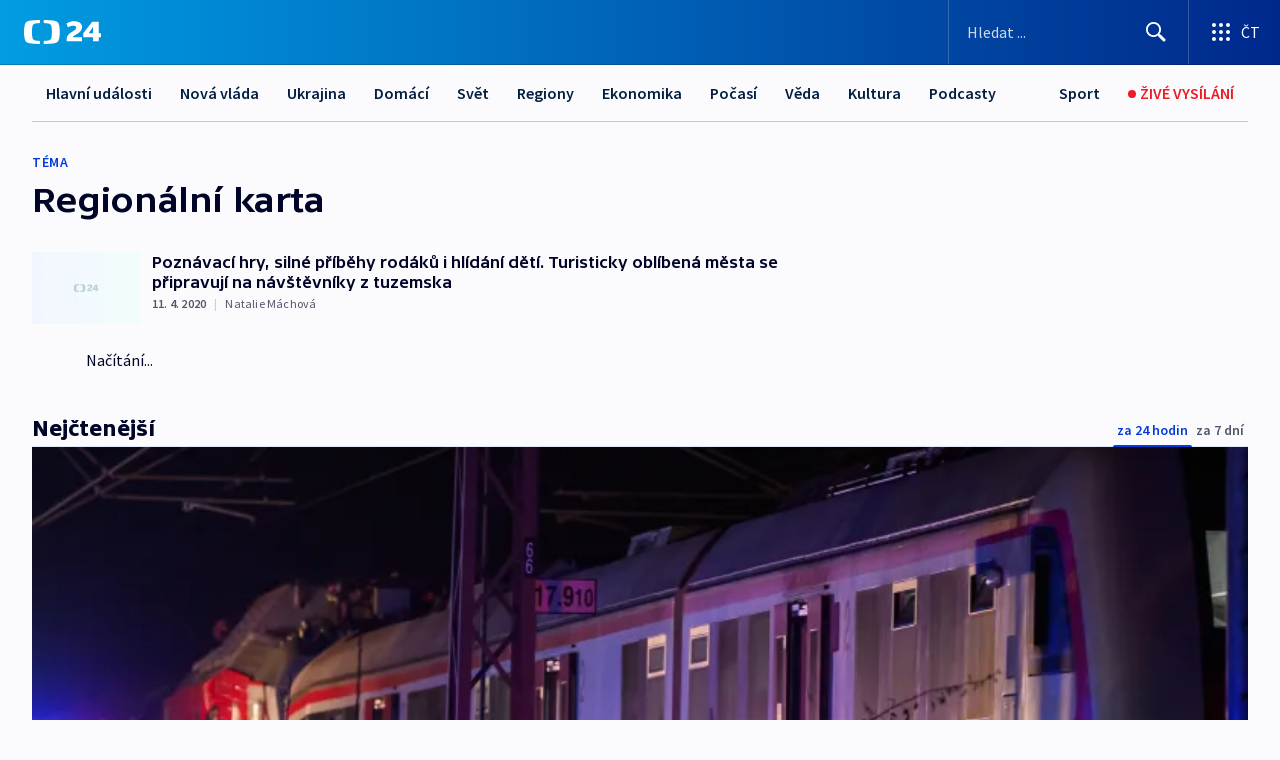

--- FILE ---
content_type: application/javascript; charset=UTF-8
request_url: https://ct24.ceskatelevize.cz/_next/static/chunks/pages/tag/%5B...slug%5D-177f49d7722e4f1c.js
body_size: 1344
content:
try{!function(){var t="undefined"!=typeof window?window:"undefined"!=typeof global?global:"undefined"!=typeof globalThis?globalThis:"undefined"!=typeof self?self:{},e=(new t.Error).stack;e&&(t._sentryDebugIds=t._sentryDebugIds||{},t._sentryDebugIds[e]="a5fbc4d3-1f7f-4d65-af10-9e8d3442b656",t._sentryDebugIdIdentifier="sentry-dbid-a5fbc4d3-1f7f-4d65-af10-9e8d3442b656")}()}catch(t){}(self.webpackChunk_N_E=self.webpackChunk_N_E||[]).push([[5986],{65415:function(t,e,i){(window.__NEXT_P=window.__NEXT_P||[]).push(["/tag/[...slug]",function(){return i(82958)}])},82958:function(t,e,i){"use strict";i.r(e),i.d(e,{__N_SSP:function(){return P},default:function(){return L}});var n=i(75766),o=i(97582),s=i(85893),a=i(67294),r=i(43028),l=i(84851),g=i(9008),u=i.n(g),h=i(68949),p=i(5341),c=i(99986),d=i(53834),m=i(60273),v=i(1557),f=i(32234),x=i(95287),_=i(43341),y=i(63091),b=i(5791),w=i(11163),C=i(97453),E=i(88628),T=i(70586),q=i(96120),P=!0;function L(t){let e=(0,a.useContext)(T.E),i=(0,w.useRouter)();return(0,s.jsx)(U,{...t,clientConfig:e,router:i})}class U extends a.Component{componentDidMount(){let t={event:"listing_view",user:{id:null,logged:!1,status:"anonymous"},page:{title:"".concat(this.metaTitle,"  — ČT24 — Česk\xe1 televize"),type:"Listing",section:"24",content:{id:"".concat(this.queue?this.queue.id:this.tag.id),title:"".concat(this.metaTitle),type:"".concat(this.queue?"special":"topic")},tags:[this.metaTitle]},interaction:!1,_clear:!0};b.V.setGTMDataLayer(t),b.V.setChartbeatData()}get articles(){return d.g.createModelCollectionFromJSON(this.props.articles,p.A)}get metadata(){return d.g.createModelFromJSON(this.props.articlesMetadata,m.x)}get metaTitle(){return this.tag.seo.ogTitle?this.tag.seo.ogTitle:this.tag.name}get metaDescription(){var t,e,i,n;return this.tag.seo.ogDescription?this.tag.seo.ogDescription:(null===(i=this.tag)||void 0===i?void 0:null===(e=i.extension)||void 0===e?void 0:null===(t=e.data)||void 0===t?void 0:t.longDescription)&&(null===(n=this.tag)||void 0===n?void 0:n.extension.data.active)?this.tag.extension.data.longDescription:""}get metaImage(){var t,e;return this.tag.seo.ogImage?this.tag.seo.ogImage.getPreview(f.x["16:9"],{width:f.h.W1280}):(null===(e=this.tag.extension)||void 0===e?void 0:null===(t=e.data)||void 0===t?void 0:t.image)&&this.showExtension?this.tag.extension.data.image.getPreview(f.x["16:9"],{width:f.h.W1280}):""}get showExtension(){var t;return!!this.tag.extension&&null!==(t=this.tag.extension)&&void 0!==t&&!!t.data.active}render(){return(0,s.jsxs)(s.Fragment,{children:[(0,s.jsxs)(u(),{children:[(0,s.jsx)("title",{children:"".concat(this.metaTitle).concat(q.META_TITLE).concat(this.getPaginationLabel())}),(0,s.jsx)("meta",{name:"description",content:this.metaDescription}),(0,s.jsx)("meta",{name:"robots",content:"".concat(this.tag.seo.index?"index":"noindex",", ").concat(this.tag.seo.follow?"follow":"nofollow")}),(0,s.jsx)("meta",{property:"og:title",content:"".concat(this.metaTitle).concat(q.META_TITLE).concat(this.getPaginationLabel())}),(0,s.jsx)("meta",{property:"og:description",content:this.metaDescription}),(0,s.jsx)("meta",{property:"og:image",content:this.metaImage})]}),(0,s.jsx)(r.Z,{breakingNews:this.props.breakingNews,menu:this.props.menu,heroComponent:this.heroComponent,gaEventsHandle:this.gaEventsHandle,gaUtils:this.gaUtils,children:this.queue?(0,s.jsx)(_.Z,{queue:this.queue,paginationLabel:this.getPaginationLabel(),gaUtils:this.gaUtils}):(0,s.jsxs)(s.Fragment,{children:[(0,s.jsx)(c.b,{articles:this.articles,metadata:this.metadata,tag:this.tag,paginationLabel:this.getPaginationLabel(),gaUtils:this.gaUtils}),(0,s.jsx)("div",{className:"container-lg mb-4 mb-md-5_5",children:(0,s.jsx)(E.h,{data:{ebuId:"a93444d0-36ff-4f4a-a10a-6b5310a4588d"},prefix:"ebu"})})]})})]})}constructor(t){var e,i;super(t),e=this,(0,n._)(this,"tag",void 0),(0,n._)(this,"queue",null),(0,n._)(this,"heroComponent",void 0),(0,n._)(this,"gaUtils",new C.CJ),(0,n._)(this,"initHeroComponentPosition",void 0),(0,n._)(this,"getPaginationLabel",()=>{var t,e;return(null===(t=this.props.router.query)||void 0===t?void 0:t.page)?" strana ".concat(this.props.router.query.page," z ").concat((null===(e=this.queue)||void 0===e?void 0:e.articlesMetadata.pagesCount)||this.metadata.pagesCount):""}),(0,n._)(this,"gaEventsHandle",function(t){let i=arguments.length>1&&void 0!==arguments[1]?arguments[1]:"item_click";e.initHeroComponentPosition.then(()=>{e.gaUtils.gaComponentsMap.has(t)&&e.gaUtils.preSendGA(e.gaUtils.gaComponentsMap.get(t),i)})}),this.tag=d.g.createModelFromJSON(this.props.tag,v.F),this.props.queue&&(this.queue=d.g.createModelFromJSON(this.props.queue,x.c),this.queue.tag=this.tag,this.queue.components.length&&(this.queue.components[0].type===y.r.WEATHER||this.queue.components[0].type===y.r.OPENER||this.queue.components[0].type===y.r.SUPER_OPENER)&&(this.heroComponent=this.queue.components[0],this.queue.components.shift())),this.queue&&this.gaUtils.gaAddQueue({positions:[],listId:"topic_".concat(this.props.tag.id||""),listTitle:this.metaTitle||""}),this.initHeroComponentPosition=this.gaUtils.gaInitHeroComponentPosition(this.heroComponent),null===(i=this.props.clientConfig)||void 0===i||i.updateGAUtils(this.gaUtils)}}(0,o.gn)([h.LO],U.prototype,"tag",void 0),(0,o.gn)([h.LO],U.prototype,"queue",void 0),(0,o.gn)([h.LO],U.prototype,"heroComponent",void 0),(0,o.gn)([h.LO],U.prototype,"gaUtils",void 0),(0,o.gn)([h.LO],U.prototype,"initHeroComponentPosition",void 0),(0,o.gn)([h.Fl],U.prototype,"articles",null),(0,o.gn)([h.Fl],U.prototype,"metadata",null),(0,o.gn)([h.Fl],U.prototype,"metaTitle",null),(0,o.gn)([h.Fl],U.prototype,"metaDescription",null),(0,o.gn)([h.Fl],U.prototype,"metaImage",null),(0,o.gn)([h.Fl],U.prototype,"showExtension",null),U=(0,o.gn)([l.Pi],U)}},function(t){t.O(0,[2678,4885,86,6198,8460,1717,608,7444,3028,4035,8468,6460,9986,2888,9774,179],function(){return t(t.s=65415)}),_N_E=t.O()}]);

--- FILE ---
content_type: text/javascript; charset=utf-8
request_url: https://s2.getsitecontrol.com/widgets/release-2x/es6/runtime.03de77c.js
body_size: 50960
content:
/*! @build 2.15.0 getsitecontrol 805ed49015bd9461be7c */(()=>{var t={615:function(t,e,n){var r;t=n.nmd(t),function(i){e&&e.nodeType,t&&t.nodeType;var o="object"==typeof n.g&&n.g;o.global!==o&&o.window!==o&&o.self;var s,a=2147483647,c=36,l=/^xn--/,u=/[^\x20-\x7E]/,d=/[\x2E\u3002\uFF0E\uFF61]/g,h={overflow:"Overflow: input needs wider integers to process","not-basic":"Illegal input >= 0x80 (not a basic code point)","invalid-input":"Invalid input"},p=Math.floor,g=String.fromCharCode;function f(t){throw new RangeError(h[t])}function m(t,e){for(var n=t.length,r=[];n--;)r[n]=e(t[n]);return r}function _(t,e){var n=t.split("@"),r="";return n.length>1&&(r=n[0]+"@",t=n[1]),r+m((t=t.replace(d,".")).split("."),e).join(".")}function v(t){for(var e,n,r=[],i=0,o=t.length;i<o;)(e=t.charCodeAt(i++))>=55296&&e<=56319&&i<o?56320==(64512&(n=t.charCodeAt(i++)))?r.push(((1023&e)<<10)+(1023&n)+65536):(r.push(e),i--):r.push(e);return r}function b(t){return m(t,(function(t){var e="";return t>65535&&(e+=g((t-=65536)>>>10&1023|55296),t=56320|1023&t),e+g(t)})).join("")}function w(t,e){return t+22+75*(t<26)-((0!=e)<<5)}function y(t,e,n){var r=0;for(t=n?p(t/700):t>>1,t+=p(t/e);t>455;r+=c)t=p(t/35);return p(r+36*t/(t+38))}function x(t){var e,n,r,i,o,s,l,u,d,h,g,m=[],_=t.length,v=0,w=128,x=72;for((n=t.lastIndexOf("-"))<0&&(n=0),r=0;r<n;++r)t.charCodeAt(r)>=128&&f("not-basic"),m.push(t.charCodeAt(r));for(i=n>0?n+1:0;i<_;){for(o=v,s=1,l=c;i>=_&&f("invalid-input"),((u=(g=t.charCodeAt(i++))-48<10?g-22:g-65<26?g-65:g-97<26?g-97:c)>=c||u>p((a-v)/s))&&f("overflow"),v+=u*s,!(u<(d=l<=x?1:l>=x+26?26:l-x));l+=c)s>p(a/(h=c-d))&&f("overflow"),s*=h;x=y(v-o,e=m.length+1,0==o),p(v/e)>a-w&&f("overflow"),w+=p(v/e),v%=e,m.splice(v++,0,w)}return b(m)}function k(t){var e,n,r,i,o,s,l,u,d,h,m,_,b,x,k,O=[];for(_=(t=v(t)).length,e=128,n=0,o=72,s=0;s<_;++s)(m=t[s])<128&&O.push(g(m));for(r=i=O.length,i&&O.push("-");r<_;){for(l=a,s=0;s<_;++s)(m=t[s])>=e&&m<l&&(l=m);for(l-e>p((a-n)/(b=r+1))&&f("overflow"),n+=(l-e)*b,e=l,s=0;s<_;++s)if((m=t[s])<e&&++n>a&&f("overflow"),m==e){for(u=n,d=c;!(u<(h=d<=o?1:d>=o+26?26:d-o));d+=c)k=u-h,x=c-h,O.push(g(w(h+k%x,0))),u=p(k/x);O.push(g(w(u,0))),o=y(n,b,r==i),n=0,++r}++n,++e}return O.join("")}s={version:"1.4.1",ucs2:{decode:v,encode:b},decode:x,encode:k,toASCII:function(t){return _(t,(function(t){return u.test(t)?"xn--"+k(t):t}))},toUnicode:function(t){return _(t,(function(t){return l.test(t)?x(t.slice(4).toLowerCase()):t}))}},void 0===(r=function(){return s}.call(e,n,e,t))||(t.exports=r)}()},118:(t,e,n)=>{function r(t,e={},n=o,r=!0){if(t&&e&&/{{.+}}/.test(t)){const i=Object.keys(e).reduce(((t,n)=>(t[n.toLowerCase()]=e[n],t)),{});return t.replace(/{{(!)?(=)? *(.+?)}}/gi,((t,o,s,a)=>{let c;if(s)try{c=function(t,e={}){const n=Object.assign(Object.assign({},function(t){let e=(t,e,n)=>function(t,e,n){const r=e?{style:"currency",currency:e}:{minimumFractionDigits:2};return new Intl.NumberFormat(n||navigator.language,r).format(t)}(t,e,n);var n;return"string"==typeof t.$CURRENCY_FORMAT&&(n=t.$CURRENCY_FORMAT,e=t=>n.replace(/{{ *(\w+) *}}/,((e,n)=>"amount_no_decimals_with_comma_separator"===n?t.toLocaleString("de",{maximumFractionDigits:0}):"amount_with_comma_separator"===n?t.toLocaleString("de-DE",{minimumFractionDigits:2,maximumFractionDigits:2}):"amount_no_decimals"===n?t.toLocaleString("en",{maximumFractionDigits:0}):t.toLocaleString("en",{minimumFractionDigits:2,maximumFractionDigits:2})))),{IF:(t,e,n)=>t?e:n,ROUND:(t,e=0)=>{const n=Math.round(Math.pow(10,e));return Math.round(n*t)/n},CURRENCY:e}}(e)),e),r=Object.keys(n),i=r.map((t=>n[t]));return t='"use strict"; return '+t,Function.constructor.apply({},r.concat([t])).apply({},i)}(a,e)}catch(l){}else{const t=a.match(/^ *(\$?\w+?) *(\|.*)? *$/i);if(t){const[e,n]=[t[1].toLowerCase(),t[2]];(function(t,e){return{}.hasOwnProperty.call(t,e)})(i,e)&&(c=i[e]),null==c&&(c=n&&n.substr(1).trim())}}if(null==c){if(!r)return t;c=""}return n&&"!"!==o?n(`${c}`):`${c}`}))}return t}n.d(e,{kC:()=>s,uj:()=>r});const i={"&":"&amp;","<":"&lt;",">":"&gt;",'"':"&quot;","'":"&#x27;","`":"&#x60;"};function o(t){return t.replace(/[&<>"'`]/g,(t=>i[t]))}function s(t){return t.charAt(0).toUpperCase()+t.slice(1)}},537:function(t,e,n){var r;!function(i){function o(t,e){var n=(65535&t)+(65535&e);return(t>>16)+(e>>16)+(n>>16)<<16|65535&n}function s(t,e,n,r,i,s){return o((a=o(o(e,t),o(r,s)))<<(c=i)|a>>>32-c,n);var a,c}function a(t,e,n,r,i,o,a){return s(e&n|~e&r,t,e,i,o,a)}function c(t,e,n,r,i,o,a){return s(e&r|n&~r,t,e,i,o,a)}function l(t,e,n,r,i,o,a){return s(e^n^r,t,e,i,o,a)}function u(t,e,n,r,i,o,a){return s(n^(e|~r),t,e,i,o,a)}function d(t,e){var n,r,i,s,d;t[e>>5]|=128<<e%32,t[14+(e+64>>>9<<4)]=e;var h=1732584193,p=-271733879,g=-1732584194,f=271733878;for(n=0;n<t.length;n+=16)r=h,i=p,s=g,d=f,h=a(h,p,g,f,t[n],7,-680876936),f=a(f,h,p,g,t[n+1],12,-389564586),g=a(g,f,h,p,t[n+2],17,606105819),p=a(p,g,f,h,t[n+3],22,-1044525330),h=a(h,p,g,f,t[n+4],7,-176418897),f=a(f,h,p,g,t[n+5],12,1200080426),g=a(g,f,h,p,t[n+6],17,-1473231341),p=a(p,g,f,h,t[n+7],22,-45705983),h=a(h,p,g,f,t[n+8],7,1770035416),f=a(f,h,p,g,t[n+9],12,-1958414417),g=a(g,f,h,p,t[n+10],17,-42063),p=a(p,g,f,h,t[n+11],22,-1990404162),h=a(h,p,g,f,t[n+12],7,1804603682),f=a(f,h,p,g,t[n+13],12,-40341101),g=a(g,f,h,p,t[n+14],17,-1502002290),h=c(h,p=a(p,g,f,h,t[n+15],22,1236535329),g,f,t[n+1],5,-165796510),f=c(f,h,p,g,t[n+6],9,-1069501632),g=c(g,f,h,p,t[n+11],14,643717713),p=c(p,g,f,h,t[n],20,-373897302),h=c(h,p,g,f,t[n+5],5,-701558691),f=c(f,h,p,g,t[n+10],9,38016083),g=c(g,f,h,p,t[n+15],14,-660478335),p=c(p,g,f,h,t[n+4],20,-405537848),h=c(h,p,g,f,t[n+9],5,568446438),f=c(f,h,p,g,t[n+14],9,-1019803690),g=c(g,f,h,p,t[n+3],14,-187363961),p=c(p,g,f,h,t[n+8],20,1163531501),h=c(h,p,g,f,t[n+13],5,-1444681467),f=c(f,h,p,g,t[n+2],9,-51403784),g=c(g,f,h,p,t[n+7],14,1735328473),h=l(h,p=c(p,g,f,h,t[n+12],20,-1926607734),g,f,t[n+5],4,-378558),f=l(f,h,p,g,t[n+8],11,-2022574463),g=l(g,f,h,p,t[n+11],16,1839030562),p=l(p,g,f,h,t[n+14],23,-35309556),h=l(h,p,g,f,t[n+1],4,-1530992060),f=l(f,h,p,g,t[n+4],11,1272893353),g=l(g,f,h,p,t[n+7],16,-155497632),p=l(p,g,f,h,t[n+10],23,-1094730640),h=l(h,p,g,f,t[n+13],4,681279174),f=l(f,h,p,g,t[n],11,-358537222),g=l(g,f,h,p,t[n+3],16,-722521979),p=l(p,g,f,h,t[n+6],23,76029189),h=l(h,p,g,f,t[n+9],4,-640364487),f=l(f,h,p,g,t[n+12],11,-421815835),g=l(g,f,h,p,t[n+15],16,530742520),h=u(h,p=l(p,g,f,h,t[n+2],23,-995338651),g,f,t[n],6,-198630844),f=u(f,h,p,g,t[n+7],10,1126891415),g=u(g,f,h,p,t[n+14],15,-1416354905),p=u(p,g,f,h,t[n+5],21,-57434055),h=u(h,p,g,f,t[n+12],6,1700485571),f=u(f,h,p,g,t[n+3],10,-1894986606),g=u(g,f,h,p,t[n+10],15,-1051523),p=u(p,g,f,h,t[n+1],21,-2054922799),h=u(h,p,g,f,t[n+8],6,1873313359),f=u(f,h,p,g,t[n+15],10,-30611744),g=u(g,f,h,p,t[n+6],15,-1560198380),p=u(p,g,f,h,t[n+13],21,1309151649),h=u(h,p,g,f,t[n+4],6,-145523070),f=u(f,h,p,g,t[n+11],10,-1120210379),g=u(g,f,h,p,t[n+2],15,718787259),p=u(p,g,f,h,t[n+9],21,-343485551),h=o(h,r),p=o(p,i),g=o(g,s),f=o(f,d);return[h,p,g,f]}function h(t){var e,n="",r=32*t.length;for(e=0;e<r;e+=8)n+=String.fromCharCode(t[e>>5]>>>e%32&255);return n}function p(t){var e,n=[];for(n[(t.length>>2)-1]=void 0,e=0;e<n.length;e+=1)n[e]=0;var r=8*t.length;for(e=0;e<r;e+=8)n[e>>5]|=(255&t.charCodeAt(e/8))<<e%32;return n}function g(t){var e,n,r="0123456789abcdef",i="";for(n=0;n<t.length;n+=1)e=t.charCodeAt(n),i+=r.charAt(e>>>4&15)+r.charAt(15&e);return i}function f(t){return unescape(encodeURIComponent(t))}function m(t){return function(t){return h(d(p(t),8*t.length))}(f(t))}function _(t,e){return function(t,e){var n,r,i=p(t),o=[],s=[];for(o[15]=s[15]=void 0,i.length>16&&(i=d(i,8*t.length)),n=0;n<16;n+=1)o[n]=909522486^i[n],s[n]=1549556828^i[n];return r=d(o.concat(p(e)),512+8*e.length),h(d(s.concat(r),640))}(f(t),f(e))}function v(t,e,n){return e?n?_(e,t):g(_(e,t)):n?m(t):g(m(t))}void 0===(r=function(){return v}.call(e,n,e,t))||(t.exports=r)}()},681:(t,e)=>{var n;!function(){var r={}.hasOwnProperty;function i(){for(var t=[],e=0;e<arguments.length;e++){var n=arguments[e];if(n){var o=typeof n;if("string"===o||"number"===o)t.push(n);else if(Array.isArray(n)&&n.length){var s=i.apply(null,n);s&&t.push(s)}else if("object"===o)for(var a in n)r.call(n,a)&&n[a]&&t.push(a)}}return t.join(" ")}t.exports?(i.default=i,t.exports=i):void 0===(n=function(){return i}.apply(e,[]))||(t.exports=n)}()},939:(t,e,n)=>{function r(t,e){var n={};for(var r in t)({}).hasOwnProperty.call(t,r)&&e.indexOf(r)<0&&(n[r]=t[r]);if(null!=t&&"function"==typeof Object.getOwnPropertySymbols){var i=0;for(r=Object.getOwnPropertySymbols(t);i<r.length;i++)e.indexOf(r[i])<0&&{}.propertyIsEnumerable.call(t,r[i])&&(n[r[i]]=t[r[i]])}return n}n.d(e,{_T:()=>r}),Object.create,Object.create},126:(t,e,n)=>{n.r(e),n.d(e,{WidgetRuntime:()=>Xt});var r,i=n(939);class o{get(t){}set(t,e){}remove(t){}clear(){}}class s{constructor(){this.store={}}get(t){return this.store[t]}set(t,e){this.store[t]=e}remove(t){delete this.store[t]}clear(){this.store={}}}class a{constructor(t){this.name=t}get storage(){throw new Error("not implemented")}loadItem(){const t=this.storage.getItem(this.name);if(null===t)return{};try{return JSON.parse(t)}catch(e){}}get storageName(){return this.name}set(t,e){const n=this.loadItem();n[t]=e,this.storage.setItem(this.name,JSON.stringify(n))}get(t){return this.loadItem()[t]}remove(t){const e=this.loadItem();delete e[t],this.storage.setItem(this.name,JSON.stringify(e))}clear(){this.storage.removeItem(this.name)}}class c extends a{static isSupported(){return!!window.localStorage}get storage(){const t=window.localStorage;if(!t)throw new Error("LocalStorage not supported");return t}}class l extends a{static isSupported(){return!!window.localStorage}get storage(){const t=window.sessionStorage;if(!t)throw new Error("SessionStorage not supported");return t}}class u{constructor(t="local",e="gsc"){this._page=new s,this._static=new s;let n=()=>new s;if("local"===t)c.isSupported()&&(n=t=>new c(t));else if("session"===t)l.isSupported()&&(n=t=>new l(t));else if("memory"===t)n=()=>new s;else{if("disable"!==t)throw new Error(`Unknown storage backend ${t}`);n=()=>new o}this._general=n(e),this._widgets=n(e+"w"),this._session=n(e+"s")}save(t,e){this._general.set(t,e)}load(t){return this._general.get(t)}saveFor(t,e,n){const r=t.toString();let i=this._widgets.get(r);"object"==typeof i&&i||(i={}),i[e]=n,i.$last=(new Date).getTime(),this._widgets.set(r,i)}loadAllFor(t){const e=t.toString();return this._widgets.get(e)}loadFor(t,e){const n=this.loadAllFor(t);if(n)return n[e]}cleanupWidgets(t){}newSession(t,e){this._session.clear(),this._session.set("id",t),this._session.set("$start",e.getTime())}saveSession(t,e){this._session.set(t,e)}loadSession(t){return this._session.get(t)}cleanupSession(){this._session.clear()}get general(){return this._general}get widgets(){return this._widgets}get session(){return this._session}get page(){return this._page}get static(){return this._static}}!function(t){t.User="user",t.Session="session",t.PageView="pageView",t.Show="show",t.Close="close",t.Hide="hide",t.SubmitWidget="submit",t.OpenUrl="openUrl",t.ShowWidget="showWidget",t.CopyToClipboard="copyToClipboard",t.AddToCart="addToCart",t.ApplyCoupon="applyCoupon"}(r||(r={}));const d=[r.SubmitWidget,r.OpenUrl,r.ShowWidget,r.CopyToClipboard,r.ApplyCoupon,r.AddToCart];class h{constructor(t,e,n){this.type=t,this.widget=e,this.data=n}prettyData(){const t=this.getData();return this.type===r.OpenUrl?t.url:this.type===r.ShowWidget?t.widgetId:t}get key(){const t=JSON.stringify(this.data||{}),e=this.widget?this.widget.id:null;return`${this.type}/${t}/${e}`}getData(){return JSON.parse(JSON.stringify(this.data||{}))}isAction(){return d.includes(this.type)}}function p(t,e){let n;return function(){const r=this,i=arguments,o=function(){n=null,t.apply(r,i)};clearTimeout(n),n=setTimeout(o,e)}}function g(t){for(const e of document.cookie.split(";")){const[n,r]=e.split(/=(.*)/s).map((t=>t.trim()));if(n==t)return decodeURIComponent(r)}}class f{constructor(t,e=[]){this.runtime=t,this.subscribers=e,this.events=[],this.context={},this.processDeb=p(this.process.bind(this),250)}add(t,{immediate:e,context:n={}}={}){return this.events.some((e=>e.key===t.key))||this.events.push(t),this.context=Object.assign(Object.assign({},this.context),n),e?this.process():this.processDeb(),!0}process(){const t=this.events.slice(),e=this.context;this.events.length=0,this.context={},t.length>0&&this.collectContext(e).then((e=>{for(const r of this.subscribers)try{r(t,e)}catch(n){}}))}async collectContext(t={}){const e=this.runtime.session.currentVisit,n=this.runtime.platform,r=new Date,i=Object.assign({userId:e.userId,sessionId:e.sessionId,siteId:this.runtime.settings.siteId,date:r.getTime(),visit:{utm:{medium:e.utm.utm_medium,source:e.utm.utm_source,term:e.utm.utm_term,content:e.utm.utm_content,campaign:e.utm.utm_campaign,method:e.utm.method},source:e.source,referrer:e.referrer,pageNumber:e.pageNumber,sessionNumber:e.sessionNumber,location:e.location,language:e.language,displayWidth:e.displayWidth,displayHeight:e.displayHeight,external:m()},context:this.runtime.args.getParams(!0),placement:this.runtime.settings.placement},t);if(n){const t=await n.getTrackingContext()||{};i.platform=Object.assign({type:n.name},t)}return i}}function m(){const t={},e=g("hubspotutk");return e&&(t["hubspot.utk"]=e),t}function _(t=""){let e;const n=/\+/g,r=/([^&=]+)=?([^&]*)/g,i=t=>decodeURIComponent(t.replace(n," "));t=t.replace(/^\?/g,"");const o={};for(;e=r.exec(t);)e[1]&&(o[i(e[1])]=e[2]?i(e[2]):"");return o}var v=n(615);const b=864e5;function w(t){return new Date(t.getTime()+b)}function y(t,e){const n=new Date(t.getTime());let r=0;const i=n.getTime(),o=n.getTimezoneOffset();let s=e.untils[r];for(;s&&s-60*(e.offsets[r]-o)*1e3<i;)s=e.untils[++r];return n.setMinutes(n.getMinutes()+e.offsets[r]-o),n}function x(t,e){const n=/^(\d{2}):(\d{2})$/i.exec(t);if(n){const t=new Date(e);return t.setHours(parseInt(n[1])),t.setMinutes(parseInt(n[2])),t.setSeconds(0),t.setMilliseconds(0),t}throw new Error("malformed time "+t)}function k(t){const e=JSON.stringify,n={};return function(){const r=e(arguments);return r in n?n[r]:n[r]=t.apply(this,arguments)}}function O(t){return"string"==typeof t}function C(t){return"number"==typeof t&&!isNaN(t)}function S(t){return C(t)||"string"==typeof t&&null!=t.match(/^-?\d*(\.\d*)?$/)&&!isNaN(parseFloat(t))}function j(t){return t&&Array.isArray(t)}const T=k((function(t,e){const n=/^\/(.+)\/([im]+)?$/.exec(t);if(n)return new RegExp(n[1],n[2]||e);const r=t.replace(/[\-\[\]\/{}()?.\\^$|]/g,"\\$&").replace(/\*/g,".*?").replace(/\+/g,".+?");return new RegExp(`^${r}$`,e)}));function E(t){if(O(t))t=t.toLocaleLowerCase();else if(j(t))t=t.map(E);else if("object"==typeof(e=t)&&null!==e&&!j(e)){const e={};t=Object.keys(t).reduce((function(e,n){return e[n]=E(t[n]),e}),e)}var e;return t}function $(t){return!(!t||!t.exec)}const P="(0?[\\d\\*]+|0x[a-f0-9]+)",I=new RegExp(`^${P}\\.${P}\\.${P}\\.${P}$`,"i"),A="(?:[0-9a-f\\*]+::?)+",N={native:new RegExp(`^(::)?(${A})?([0-9a-f\\*]+)?(::)?$`,"i"),transitional:new RegExp(`^((?:${A})|(?:::)(?:${A})?)${P}\\.${P}\\.${P}\\.${P}$`,"i")};class L{constructor(t){if(this.octets=[],this.cidr=NaN,this.version=NaN,this.maxcidr=NaN,this.masked=!1,this.octets=[],this.cidr=NaN,this.version=NaN,this.maxcidr=NaN,this.masked=!1,!t)throw new Error("no addr");if(t.match(/\//)){const e=t.split("/");t=e[0],this.cidr=parseInt(e[1])}if(t.match(/:/)){if(this.version=6,this.maxcidr=128,this.octets=function(t){if(t.match(N.native))return function(t,e){if(t.indexOf("::")!==t.lastIndexOf("::"))return null;let n=0,r=-1;for(;(r=t.indexOf(":",r+1))>=0;)n++;":"===t[0]&&n--,":"===t[t.length-1]&&n--;let i=8-n,o=":";for(;i--;)o+="0:";return":"===(t=t.replace("::",o))[0]&&(t=t.slice(1)),":"===t[t.length-1]&&(t=t.slice(0,-1)),t.split(":").map((t=>/\*/.test(t)?new RegExp(`^${t.replace(/\*/g,".*")}$`,"i"):parseInt(t,16)))}(t)}(t),!this.octets)throw new Error("parse error");if(this.cidr>this.maxcidr)throw new Error("max cidr");for(const t of this.octets)if(!(0<=t&&t<=65535||$(t)))throw new Error("ipv6 part should fit to two octets")}else if(t.length>=7){if(this.version=4,this.maxcidr=32,this.octets=function(t){const e=t.match(I);if(e)return e.slice(1,6).map((t=>{return/\*/.test(e=t)?new RegExp(`^${e.replace(/\*/g,".*")}$`,"i"):"0"===e[0]&&"x"!==e[1]?parseInt(e,8):parseInt(e);var e}))}(t),!this.octets)throw new Error("parse error");for(const t of this.octets)if(!(0<=t&&t<=255||$(t)))throw new Error("ipv4 octet is a byte");if(this.cidr>this.maxcidr)throw new Error("max cidr")}if(!this.octets||isNaN(this.version))throw new Error("parse error");for(const e of this.octets)if($(e)){this.masked=!0;break}if(!isNaN(this.cidr)&&this.masked)throw new Error("cidr and masked")}match(t){if(t.version!==this.version||t.masked||!isNaN(t.cidr)||this.octets.length!==t.octets.length)return!1;let e=!0;if(this.masked||!this.cidr)for(let n=0;n<this.octets.length;n++){const r=this.octets[n],i=t.octets[n];e&&(e=$(r)&&C(i)?r.test(6===t.version?i.toString(16):i.toString()):r===t.octets[n])}else e=function(t,e,n,r){let i=0;for(;r>0;){let o=n-r;if(o<0&&(o=0),t[i]>>o!=e[i]>>o)return!1;r-=n,i+=1}return!0}(this.octets,t.octets,6===this.version?16:8,this.cidr);return e}}const D=/^((https?:)?\/\/)?([^\/?#]+)?(\/[^?#]*)?(\?[^#]*)?(#.*)?$/i,R=Object.keys;function M(t){return t.replace(/^#!?\/?/,"/")}function V(t,e){const n=function(t){const e=t.match(D),[n,,r="http",i="*",o="",s="",a=""]=e,c={href:n,hostname:i,search:s,hash:a,protocol:`${r}//`,pathname:(l=o,`/${l.replace(/^\/+/,"").replace(/\/$/,"")}`)};var l;return c.href=c.protocol+c.hostname+c.pathname+c.search+c.hash,c}(t);return e.reduce(((t,e)=>{switch(e){case"hostname":t.hostname=(0,v.toUnicode)(n.hostname);break;case"pathname":t.pathname=decodeURIComponent(n.pathname);break;default:t[e]=n[e]}return t}),{})}function W(t){return decodeURIComponent(t.replace(/\+/g," "))}function U(t){const e={},n=/([^&=]+)=?([^&]*)/g;let r;for(t=t.replace(/^\?/g,"");r=n.exec(t);)e[W(r[1])]=W(r[2]);return e}const F=k((function t(e,n,r=["hostname","pathname","search","hash"]){const i=V(e,r),o=V(n,r),s=R(o);return s.filter((e=>{const n=o[e],r=i[e];if(n===r)return!0;if("search"===e){const t="",e=U(r),i=R(e),o=U(n);return R(o).every((n=>{const r=T(o[n],t),s=T(n,t);let a=!1;for(const t of i)if(s.test(t)&&(a=!0,!r.test(e[t])))return!1;return a}))}if("hash"===e)return!n||t(M(r),M(n),["hostname","pathname","search"]);if("pathname"===e){const t=T(n,"i");return t.test(r)||t.test(r+"/")}return T(n,"i").test(r)})).length===s.length}));function z(t,e,n,r){const i=t(e,n,r);return Array.isArray(i)?[!i[0],i[1]]:!i}function H(t,e,n){return S(e)&&S(t)?n(parseFloat(e),parseFloat(t)):null!=e&&null!=t&&n(e.toString(),t.toString())}const B={"*"(t,e){return!this[void 0](t,e)},undefined:(t,e)=>null==e,"=":(t,e)=>e==t,"!="(t,e){return!this["="](t,e)},in:(t,e)=>O(t)&&O(e)&&-1!==e.indexOf(t),"!in"(t,e){return!this.in(t,e)},match:(t,e)=>O(t)&&O(e)&&T(t).test(e),"!match"(t,e){return!this.match(t,e)},$:(t,e)=>O(t)&&O(e)&&e.substring(e.length-t.length)===t,"^":(t,e)=>O(t)&&O(e)&&0===e.indexOf(t),"!^"(t,e){return z(this["^"],t,e)},"<":(t,e)=>H(t,e,((t,e)=>t<e)),"<=":(t,e)=>H(t,e,((t,e)=>t<=e)),">":(t,e)=>H(t,e,((t,e)=>t>e)),">|undefined"(t,e){return this[void 0](t,e)||this[">"](t,e)},">=":(t,e)=>H(t,e,((t,e)=>t>=e)),matchUrl:(t,e)=>O(t)&&O(e)&&F(e,t),"!matchUrl"(t,e){return z(this.matchUrl,t,e)},time:(t,e,n)=>C(e)&&O(t)&&function(t,e,n){try{let r=new Date(t);const{from:i,to:o,timezone:s}=function(t,e){const[n,r,i=""]=t.split("|");return{from:n?x(n,e):void 0,to:r?x(r,e):void 0,timezone:i}}(e,t),a=n&&n[s||""]||{offsets:[0],untils:[0]};if(!i&&!o)return[!1,"empty time interval"];const c=i?y(i,a):void 0;let l=o?y(o,a):void 0;return l&&c&&(l<c&&(l=w(l)),r<c&&(r=w(r))),[(!c||r>=c)&&(!l||r<=l)]}catch(r){return[!1,r.message]}}(e,t,n&&n.timezones),"!time"(t,e,n){return z(this.time,t,e,n)},matchIp:(t,e)=>O(t)&&O(e)&&function(t,e){try{const n=new L(e),r=new L(t);return[n.match(r)]}catch(n){return[!1,n.message]}}(e,t),"!matchIp"(t,e){return z(this.matchIp,t,e)},date:(t,e)=>C(e)&&O(t)&&function(t,e){try{const r=new Date(t),{from:i,to:o}=function(t){const[e,n]=t.split("|");return{from:e?new Date(e+"T00:00:00"):void 0,to:n?new Date(n+"T00:00:00"):void 0}}(e);if(!i&&!o)throw new Error("no dates");const s=new Date(i||r),a=(n=new Date(o||r),new Date(n.getTime()+b-1));return[s<=r&&r<=a]}catch(r){return[!1,r.message]}var n}(e,t),"!date"(t,e){return z(this.date,t,e)},ina:(t,e)=>{return r=e,!(!j(n=t)&&!j(r))&&(j(n)||(n=[n]),j(r)||(r=[r]),n.some((t=>r.some((e=>H(t,e,((t,e)=>t==e)))))));var n,r},"!ina"(t,e){return z(this.ina,t,e)}};function q(t,{type:e,name:n}){let r=t[e];return"function"==typeof r?r=r(n):null!=r&&"object"==typeof r&&n&&(r=r[n]),r}const G=["date","!date","time","!time","matchUrl","!matchUrl","undefined","*"];function J(t,{operation:e,value:n},r){let i=t=>t;return G.includes(e)||(i=E),B[e](i(n),i(t),r)}function K(t){return t.hasOwnProperty("items")}const Y={and:(t,e)=>t&&e,or:(t,e)=>t||e};function Z({id:t="",items:e,operation:n},r,i,o){const s=o+">"+t,a={id:t,operation:n,items:[]};let c=0===e.length||function(t){return"and"===t}(n);const l=Y[n];for(const u of e)if(K(u)){const[t,e]=Z(u,r,i,s);c=l(c,t),a.items.push(e)}else{const t=q(r,u);let e;if(u.hasOwnProperty("result")&&t===u.envValue)e=u.result,a.items.push(u);else{let n;e=J(t,u,i),Array.isArray(e)&&(n=e[1],e=e[0]),a.items.push(Object.assign(Object.assign({},u),{envValue:t,result:e,path:s,message:n}))}c=l(c,e)}return[c,a]}function X({group:t,data:e={timezones:{}}}){return function(n,r){return Z(r||t,n,e,"")}}var Q,tt;!function(t){t.Random="ab",t.Location="location",t.Geo="geo",t.OS="os",t.Platform="platform",t.Browser="browser",t.Language="language",t.DisplayWidth="displayWidth",t.DisplayHeight="displayHeight",t.Source="source",t.Referrer="referrer",t.PageNumber="pageNumber",t.SessionNumber="sessionNumber",t.IsReturning="isReturning",t.Utm="utm",t.Api="api",t.Cookie="cookie",t.CssSelector="cssSelector",t.Ip="ip",t.Auto="atonce",t.ExitAttempted="exitAttempted",t.ScrollPercent="scrollPercent",t.TimeOnPage="timeOnPage",t.TimeOnSite="timeOnSite",t.TimeIdle="timeIdle",t.TimeDisplay="timeDisplay",t.TimeSinceAction="timeSinceAction",t.TimeSinceLastAction="timeSinceLastAction",t.ActionCount="actionCount",t.TimeSinceLastClose="timeSinceLastClose",t.CloseCount="closeCount",t.TimeSinceLastHide="timeSinceLastHide",t.HideCount="hideCount",t.TimeSinceLastShow="timeSinceLastShow",t.ShowCount="showCount",t.Date="date",t.Time="time",t.Weekday="weekday",t.CartItemCount="cartItemCount",t.CartProduct="cartProduct",t.CartProductType="cartProductType",t.CartVariant="cartVariant",t.CartDiscount="cartDiscount",t.CartTotalPrice="cartTotalPrice",t.CustomerId="customerId",t.CustomerOrderCount="customerOrderCount",t.CustomerTag="customerTag",t.CustomerTotalSpent="customerTotalSpent",t.CustomerAcceptsMarketing="customerAcceptsMarketing",t.ProductId="productId",t.ProductTag="productTag",t.ProductType="productType",t.ProductVendor="productVendor",t.VariantId="variantId",t.VariantPrice="variantPrice",t.VariantAvailable="variantAvailable",t.VariantOptions="variantOptions",t.AddToCart="addToCart",t.RemoveFromCart="removeFromCart"}(Q||(Q={})),function(t){t.Location="TargetingGroupLocation",t.General="TargetingGroupGeneral",t.Start="TargetingGroupStart",t.Hide="TargetingGroupHide",t.Stop="TargetingGroupStop",t.Schedule="TargetingGroupSchedule"}(tt||(tt={}));var et=n(141);class nt{constructor(){this.handlers={}}on(t,e){return this.handlers[t]?this.handlers[t].push(e):this.handlers[t]=[e],this}off(t,e){if(this.handlers[t])if(e)for(let n=0;n<this.handlers[t].length;n++)this.handlers[t][n]===e&&this.handlers[t].splice(n,1);else delete this.handlers[t];return this}one(t,e){const n=(...r)=>(e.apply(this,r),this.off(t,n));return this.on(t,n)}trigger(t,...e){const n={result:!0,stop:!1};if(this.handlers[t])for(const r of this.handlers[t])n.stop||(n.out=r.apply(this,[n].concat(e)),n.result=n.result&&(void 0===n.out||!!n.out));return n}proxy(t,e,n=t){e.on(t,((t,...e)=>this.trigger(n,...e)))}}function rt(t){try{const e=document.querySelector(t);if(e)return(e.innerText||"").trim()}catch(e){}}var it=n(805);const ot={sensitivity:20,startCapturingAfter:1e3},st=window.XMLHttpRequest.prototype.open;function at(t,e,...n){if(ut){const n=this.onreadystatechange;this.onreadystatechange=(...r)=>{if(this.readyState===XMLHttpRequest.DONE&&ut)try{const n=Promise.resolve({body:this.responseText,status:this.status});ut.trigger("request",{method:t,url:e,response:n})}catch(i){}n&&n.apply(this,r)}}return st.apply(this,[t,e,...n])}const ct=window.fetch;function lt(...t){const e=ct.apply(this,t);if(e&&"function"==typeof e.then){const n=t;e.then((t=>{if(ut)try{let e;const r=t.clone().text().then((e=>({status:t.status,body:e})));if(1===n.length){const t=n[0];e="string"==typeof t?{method:"GET",url:t,response:r}:{method:t.method,url:t.url,response:r}}else 2===n.length&&(e={method:n[1].method,url:n[0],response:r});e&&ut.trigger("request",e)}catch(e){}})).catch((()=>{}))}return e}let ut,dt=!1;const ht=[Q.CssSelector,Q.Cookie,Q.TimeDisplay,Q.TimeSinceAction],pt=[Q.ScrollPercent,Q.TimeOnPage,Q.TimeOnSite,Q.TimeIdle,...ht],gt=[Q.ExitAttempted,...pt],ft={timerEnabled:!1,timerResolution:500,updateByTimer:!1,runBounce:!1,runActivity:!1,runScroll:!1},mt={exitAttempted:!1,lastActivity:new Date,scrollPercent:0};class _t extends nt{constructor(t,e){super(),this.options=Object.assign({},ft),this.enabledKeys={},this.watches=mt,this.ajaxWatchers=[],this.prevValue=null,this.configure(e),this.reset(t),this.options.runBounce&&function(t,e=document.documentElement,n=ot){const r=p(t,100),i=t=>{t.clientY<n.sensitivity&&r()},o=e=>{(e.metaKey||e.ctrlKey)&&76===e.keyCode&&t()},s=!(0,it.Z)().events.passiveSupported||{passive:!0,capture:!0};setTimeout((()=>{e.addEventListener("mouseout",i,s),e.addEventListener("keydown",o,s)}),n.startCapturingAfter)}((()=>{this.watches.exitAttempted=!0,this.update()})),this.options.runScroll&&function(t){const e=document.documentElement,n=()=>{const n=Math.max(document.body.scrollHeight,document.body.offsetHeight,e.scrollHeight,e.offsetHeight,e.clientHeight),r=((window.pageYOffset||e.scrollTop)+(window.innerHeight||e.clientHeight))/n*100;t(Math.round(r))};window.addEventListener("scroll",n,!(0,it.Z)().events.passiveSupported||{passive:!0,capture:!1}),window.addEventListener("onload",(()=>n()))}((t=>{this.watches.scrollPercent=t})),this.options.runActivity&&function(t){const e=()=>t(),n=()=>t(),r=()=>t(),i=()=>t(),o=!(0,it.Z)().events.passiveSupported||{passive:!0,capture:!0};setTimeout((()=>{window.addEventListener("click",e,o),window.addEventListener("mousemove",e,o),window.addEventListener("mouseenter",e,o),window.addEventListener("mousewheel",e,o),window.addEventListener("keydown",n,o),window.addEventListener("scroll",r,o),window.addEventListener("touchmove",i,o),window.addEventListener("touchstart",i,o)}),100)}((t=>{this.watches.lastActivity=new Date})),this.options.timerEnabled&&setInterval((()=>this.update()),this.options.timerResolution)}configure(t){t.forEach((t=>{-1!==gt.indexOf(t)&&(this.enabledKeys[t]=!0,-1!==pt.indexOf(t)&&(this.options.timerEnabled=!0,-1!==ht.indexOf(t)&&(this.options.updateByTimer=!0)),t===Q.TimeIdle?this.options.runActivity=!0:t===Q.ScrollPercent?this.options.runScroll=!0:t===Q.ExitAttempted&&(this.options.runBounce=!0))}))}update(t=!1){const e=this.currentValue;(t||this.options.updateByTimer||!this.prevValue||Object.keys(this.enabledKeys).some((t=>this.prevValue[t]!==e[t])))&&(this.prevValue=e,this.trigger("change",e))}reset(t){this.prevValue={},this.visit=t,this.watches=Object.assign(Object.assign({},mt),{scrollPercent:this.watches.scrollPercent})}readValue(){const t=this.currentValue;return this.watches.exitAttempted&&(this.prevValue[Q.ExitAttempted]=this.watches.exitAttempted=!1),t}get currentValue(){const t=Date.now(),e={};return Object.keys(this.enabledKeys).forEach((n=>{n===Q.ExitAttempted?e[n]=this.watches.exitAttempted:n===Q.ScrollPercent?e[n]=this.watches.scrollPercent:n===Q.TimeIdle?e[n]=t-this.watches.lastActivity.getTime():n===Q.TimeOnPage?e[n]=t-this.visit.time:n===Q.TimeOnSite&&(e[n]=t-this.visit.sessionStartTime)})),e}addAjaxWatcher(t,e,n=!1){const r=`${t.method}: ${t.url}`;-1===this.ajaxWatchers.indexOf(r)&&(function(t,e){dt||(window.XMLHttpRequest.prototype.open=at,window.fetch=lt,dt=!0),(ut||(ut=new nt),ut).on("request",((n,r)=>{(function(t,e){return!(e.method&&t.method&&e.method.toLowerCase()!==t.method.toLowerCase()||e.url&&t.url&&!t.url.match(e.url))})(r,e)&&t&&setTimeout((()=>t(r)),0)}))}((t=>{e&&e(t),this.update(n)}),t),this.ajaxWatchers.push(r))}}var vt=n(415);function bt(t){return(0,et.xH)(t.map((t=>K(t)?bt(t.items):t.type)))}function wt(t,e){var n,r;return((null===(r=null===(n=t.targeting)||void 0===n?void 0:n.group)||void 0===r?void 0:r.items)||[]).find((t=>t.id===e))||{id:e,items:[],operation:"or"}}function yt({layout:t,id:e}){return"inline"===t?[{type:Q.CssSelector,operation:"*",name:(0,vt.zI)(e),value:null}]:[]}class xt extends nt{constructor(t){super(),this.runtime=t,this.widgets={},this.watchers=null,this.targetingKeys=null,this.reset()}async getEnvironmentForRuntime(t){const e=await this.runtime.session.getServerData(),n=this.runtime.session.currentVisit,r=n.utm;return{ab:100*Math.random(),location:n.location,source:n.source,referrer:n.referrer,pageNumber:n.pageNumber,sessionNumber:n.sessionNumber,isReturning:n.sessionNumber>1,utm:{term:r.utm_term,source:r.utm_source,content:r.utm_content,campaign:r.utm_campaign,medium:r.utm_medium},geo:e.geo.geopath,platform:e.ua.platform,os:e.ua.os,browser:e.ua.browser,language:n.language,displayWidth:n.displayWidth,displayHeight:n.displayHeight,api:this.runtime.args.getParams(),ip:e.geo.ip,cookie:g,cssSelector:rt,atonce:!0,exitAttempted:void 0,scrollPercent:void 0,timeOnPage:void 0,timeOnSite:void 0,timeIdle:void 0,date:t.getTime(),time:t.getTime(),weekday:t.getDay()}}initialize(t){this.targetingKeys=function(t){const e=(0,et.xH)(t.map((({targeting:t,layout:e})=>[...(null==t?void 0:t.group)?(0,et.xH)(bt(t.group.items)):[],..."inline"===e?[Q.CssSelector]:[]]))).filter(Boolean);return(0,et.jj)(e)}(t),t.forEach((t=>{this.widgets[t.id]=new Ot(t)})),this.watchers=new _t(this.runtime.session.currentVisit,this.targetingKeys),this.watchers.on("change",((t,e)=>{this.triggerChange()}))}async getState(t){let e=Object.assign(Object.assign({},await this.getEnvironmentForRuntime(t)),this.watchers.readValue());if(this.runtime.platform){const t=(0,et.jV)(this.targetingKeys,this.runtime.platform.getEnvironmentKeys());t.length&&(e=Object.assign(Object.assign({},e),await this.runtime.platform.getEnvironment(t)))}return new kt(t,e,this.widgets,this.runtime.storages)}reset(){Object.values(this.widgets).forEach((t=>t.reset())),this.watchers&&this.watchers.reset(this.runtime.session.currentVisit)}triggerChange(){this.trigger("change")}}class kt{constructor(t,e,n,r){this.now=t,this.env=e,this.widgets=n,this.storages=r}getEnvironmentForWidget(t,e){const n=this.storages.loadAllFor(t)||{},i=t=>n[t]||{time:0,value:0},o=t=>{const n=t.reduce(((t,e)=>Math.max(t,i(e).time)),0);return 0!=n?e.getTime()-n:void 0},s=t=>t.reduce(((t,e)=>t+i(e).value),0);return{timeSinceLastAction:o(d),actionCount:s(d),timeSinceLastClose:o([r.Close]),closeCount:s([r.Close]),timeSinceLastHide:o([r.Hide]),hideCount:s([r.Hide]),timeSinceLastShow:o([r.Show]),showCount:s([r.Show])}}test(t,e){const n=this.widgets[t];if(!n)return!1;const r=Object.assign(Object.assign({},this.env),this.getEnvironmentForWidget(t,this.now));if(e){r[Q.TimeDisplay]=this.now.getTime()-e.getTime();const t=r[Q.TimeSinceLastAction];r[Q.TimeDisplay]>t&&(r[Q.TimeSinceAction]=t)}return n.test(r,null!=e)}}class Ot{constructor(t){this.widget=t,this.startResult=[],this.hideResult=[],this.data=(t.targeting||{}).data,this.reset()}test(t,e){const n=X(this.generalTargeting())(t)[0];let r,i=n;e||(i=i&&X(this.stopTargeting())(t)[0]);const[o,s]=e?[this.hideTriggers(),this.hideResult]:[this.startTriggers(),this.startResult];return o.forEach(((i,o)=>{let a=!1;i.type===Q.Auto&&!0===i.value?a=e?!1!==this.generalResult&&!n:!0!==this.generalResult&&n:[a]=X(this.makeTargeting([i]))(t),r||!a||s[o]||(r=i.type),"="===i.operation&&!0===i.value||(s[o]=a)})),i=r?i&&!e:e,this.generalResult=n,i}reset(){this.generalResult=void 0,this.startResult=Array.of(this.startTriggers().length).map((()=>!1)),this.hideResult=Array.of(this.hideTriggers().length).map((()=>!1))}makeTargeting(t){return{group:{items:t,operation:"and"},data:this.data}}generalTargeting(){const t=[tt.Location,tt.General,tt.Schedule].map((t=>wt(this.widget,t)));return this.makeTargeting([...t,...yt(this.widget)])}stopTargeting(){return this.makeTargeting([wt(this.widget,tt.Stop)])}startTriggers(){return wt(this.widget,tt.Start).items}hideTriggers(){return wt(this.widget,tt.Hide).items}}class Ct{constructor(t){this.runtime=t,this._created={}}async initialize(t){this.runtime.renderer.isRendered()||this.runtime.renderer.render(this.runtime.args.getParams()),t&&(this.widgets||(this.widgets=t.sort(((t,e)=>(e.sort_order||0)-(t.sort_order||0))),this.widgets.length&&(this.targeting||(this.targeting=new xt(this.runtime),this.targeting.initialize(this.widgets),this.targeting.on("change",(async()=>{await this.update()}))),this.runtime.platform&&await this.runtime.platform.initialize(this.widgets,this.targeting))))}async update(t){if(await this.initialize(t),!this.widgets)throw new Error("not initialized");0!==this.widgets.length&&(await this.updateContext(),await this.displayWidgets())}async displayWidgets(){const t=function(t,e){let n;const r=e.storages.load("ab")||{},i=[],o={};for(n of t)if(n.groupId){let t=o[n.groupId];t?t.push(n):t=[n],o[n.groupId]=t}else i.push(n);for(const s of Object.keys(o||{})){let t;const e=o[s];if(e){if(r[s]){for(let i=0;i<e.length;i++)if(n=e[i],n.id===r[s]){t=i;break}}else t=r[s]||Math.floor(Math.random()*e.length);const o=e.splice(t,1)[0];r[s]=o.id,i.push(o)}}return e.storages.save("ab",r),i}(this.widgets,this.runtime).map((t=>t.id)),e=e=>{const n=this.getWidgetUserDisplayAction(e);return!1!==n&&(-1!==t.indexOf(e)||!0===n)&&void 0},n=await this.targeting.getState(new Date);this.widgets.forEach((t=>{const r=this.displayAt(t.id);let i=e(t.id);null==i&&(i=n.test(t.id,r)),!r&&i?this._createWidget(t):r&&!i&&this._hideWidget(t)}))}findWidget(t){return this.widgets.find((e=>e.id===t))}async showWidgetUser(t){await this.initialize();const e=this.findWidget(t);return!!e&&(await this._createWidget(e)&&this.widgetShownByUser(t),!0)}async closeWidgetUser(t){await this.initialize();const e=this.findWidget(t);return!!e&&(await this._destroyWidget(e)&&(this.runtime.track.add(new h(r.Close,e)),this.widgetClosedByUser(t)),!0)}async hideWidget(t){await this.initialize();const e=this.findWidget(t);return!!e&&await this._hideWidget(e)}async updateWidgetTags(t){await this.initialize(),this.runtime.renderer.updateContext(t)}async _destroyWidget(t){const e=this._created[t.id];return!(!e||!e.shown||(e.close(),delete this._created[t.id],0))}async _hideWidget(t){return await this._destroyWidget(t)&&this.runtime.track.add(new h(r.Hide,t)),!0}async _createWidget(t){return!this._created[t.id]&&(this._created[t.id]={shown:!1},this._created[t.id]=await this.runtime.renderer.createWidget(t),this._created[t.id].shown?(this.runtime.track.add(new h(r.Show,t)),!0):(delete this._created[t.id],!1))}widgetClosedByUser(t){this.runtime.storages.page.set(`byUser.${t}`,!1)}widgetShownByUser(t){this.runtime.storages.page.set(`byUser.${t}`,!0)}getWidgetUserDisplayAction(t){return this.runtime.storages.page.get(`byUser.${t}`)}async pageView(){this.targeting&&this.targeting.reset(),this.updateContext()}displayAt(t){return(this._created[t]||{}).date}async updateContext(){await this.initialize();const t=new Date,e=await this.runtime.session.getServerData(),n=navigator.language,r=this.runtime.session.currentVisit,{href:i,search:o,pathname:s,hash:a}=this.runtime.location(),c=_(o),l=Object.assign({$date:t.toLocaleDateString(n),$month:t.toLocaleString(n,{month:"long"}),$weekday:t.toLocaleString(n,{weekday:"long"}),$day:t.toLocaleString(n,{day:"numeric"}),$country:e.geo.country,$countryCode:e.geo.country_code,$region:e.geo.region,$state:e.geo.region,$stateCode:e.geo.state_code,$city:e.geo.city,$postalCode:e.geo.postal_code,$browser:e.ua.browser,$device:e.ua.device,$os:e.ua.os,$deviceType:e.ua.platform,$location:i,$locationPathname:s,$locationFullpath:s+o+a},r?{$language:r.language,$utmMedium:r.utm.utm_medium,$utmSource:r.utm.utm_source,$utmCampaign:r.utm.utm_campaign,$utmContent:r.utm.utm_content,$utmTerm:r.utm.utm_term}:{});for(const u in c)l["$"+u]=c[u];if(l.$country_code=l.$countryCode,l.$state_code=l.$stateCode,l.$postal_code=l.$postalCode,l.$device_type=l.$deviceType,l.$utm_medium=l.$utmMedium,l.$utm_source=l.$utmSource,l.$utm_campaign=l.$utmCampaign,l.$utm_content=l.$utmContent,l.$utm_term=l.$utmTerm,l.$location_pathname=l.$locationPathname,l.$location_fullpath=l.$locationFullpath,this.runtime.platform){const t=await this.runtime.platform.getTags();for(const e in t)l["$"+e]=t[e]}this.runtime.settings.currencyFormat&&(l.$CURRENCY_FORMAT=this.runtime.settings.currencyFormat),this.runtime.renderer.updateContext(l)}}class St{constructor(t){this.storages=t}isInitialized(){return!!this.sessionId}loadOrCreate(t,e){const n=this.storages.loadSession("lastVisit"),r=(new Date).getTime();n&&n<r-60*e*1e3&&this.storages.cleanupSession();const i={newUser:!1,newSession:!1};return this.userId=this.storages.load("uid"),this.userId&&36==this.userId.length&&(this.userId=null),i.newUser=!this.userId,i.newUser&&this.storages.cleanupSession(),this.sessionId=this.storages.loadSession("id"),i.newSession=!this.sessionId,i.newSession?(this.sessionStartTime=new Date,this.storages.newSession(this.sessionId,this.sessionStartTime),this.storages.saveSession("source",window.document.referrer),this.storages.saveSession("landing",t().href),this.storages.save("sessionsCount",(this.storages.load("sessionsCount")||0)+1)):this.sessionStartTime=new Date(this.storages.session.get("$start")),i}updateServerData(t){if(!this._serverData){const e=this.storages.loadSession("server");this._serverData=e?Promise.resolve(e):this.fetchServerData(t)}}fetchServerData(t){let e=this.source,n="";const r=this.landing;let i={};if(e){const t=new URL(window.document.location.href);let n;try{n=new URL(e)}catch(s){e=""}n&&n.hostname!=t.hostname&&(i.medium="referrer",i.source=n.hostname)}if(r)try{n=new URL(r).search.replace("?","")}catch(a){}const o=new URL(t);return this.userId&&o.searchParams.append("uid",this.userId),this.sessionId&&o.searchParams.append("sid",this.sessionId),e&&o.searchParams.append("source",e),n&&o.searchParams.append("query",n),fetch(o.href).then((t=>{if(!t.ok)throw new Error(t.statusText);return t.json()})).then((t=>(t.timedelta=t.time-(new Date).getTime(),this.storages.saveSession("server",t),t.utm&&Object.keys(t.utm).length&&(i=Object.assign({},t.utm)),this.refreshUtmServer(i),t.id&&this.updateId(t.user_id,t.id),t))).catch((()=>null))}async getServerData(){return this._serverData&&await this._serverData||{timedelta:0,token:"-",geo:{},ua:{},utm:{}}}pageView(t){const e=(new Date).getTime(),n=this.refreshUtm(t),r=this.pageNum+1;this.storages.saveSession("pageNum",r),this._visit={userId:this.userId,sessionId:this.sessionId,sessionStartTime:this.sessionStartTime.getTime(),time:e,location:t().href,referrer:window.document.referrer,pageNumber:r,sessionNumber:this.storages.load("sessionsCount")||1,lastVisit:this.storages.loadSession("lastVisit"),source:this.storages.loadSession("source"),utm:n,language:navigator.language.split("-")[0],displayWidth:window.screen.width,displayHeight:window.screen.height},this.storages.saveSession("lastVisit",this._visit.time)}refreshUtm(t){const e=this.storages.load("utm")||{},n=function(t){const e=_(t().search),n=_(t().hash.substring(1)),r={};return jt.forEach((t=>{const i=e[t]||n[t];i&&(r[t]=i)})),r}(t);let r={},i=!1;return n&&Object.keys(n).length&&(r=Object.assign(Object.assign({},n),{method:"url"}),i=!0),!Object.keys(r).length||!i&&Object.keys(e).length?Object.keys(e).length&&(r=Object.assign({method:"url"},e)):this.storages.save("utm",r),r}refreshUtmServer(t){const e={};t.medium&&(e.utm_medium=t.medium),t.source&&(e.utm_source=t.source);const n=this.storages.load("utm");Object.keys(e).length&&(n&&Object.keys(n).length||(e.method="referrer",this.storages.save("utm",e),this._visit&&(this._visit.utm=e)))}updateId(t,e){this.userId!=t&&(this.userId=t,this.storages.save("uid",this.userId)),this.sessionId=e,this.storages.saveSession("id",e),this._visit.userId=t,this._visit.sessionId=e}get pageNum(){return this.storages.loadSession("pageNum")||0}get source(){return this.storages.loadSession("source")}get landing(){return this.storages.loadSession("landing")}get currentVisit(){return this._visit}}const jt=["utm_source","utm_medium","utm_term","utm_content","utm_campaign"],Tt=[Q.ProductId,Q.ProductType,Q.ProductVendor,Q.ProductTag,Q.VariantId,Q.VariantPrice,Q.VariantAvailable,Q.VariantOptions,Q.CartTotalPrice,Q.CartDiscount,Q.CartItemCount,Q.CartProduct,Q.CartProductType,Q.CartVariant,Q.AddToCart,Q.RemoveFromCart,Q.CustomerId,Q.CustomerTag,Q.CustomerOrderCount,Q.CustomerTotalSpent,Q.CustomerAcceptsMarketing],Et=[Q.CartTotalPrice,Q.CartDiscount,Q.CartItemCount,Q.CartProduct,Q.CartProductType,Q.CartVariant,Q.AddToCart,Q.RemoveFromCart],$t=[Q.ProductTag,Q.VariantOptions,Q.VariantAvailable],Pt=[Q.CustomerTag,Q.CustomerOrderCount,Q.CustomerTotalSpent,Q.CustomerAcceptsMarketing];function It(t){return t.total_price/=100,t.items_subtotal_price/=100,t.total_discount/=100,t}class At extends nt{constructor(){super(...arguments),this.name="shopify",this.cartEvents=new nt,this.ordersCache={},this.productsCache={},this.cartTagsExists=!1,this.customerTagsExists=!1,this.orderTagsExists=!1,this.productTagsExists=!1,this.cartEnv={},this.createCartPromise=async()=>{const t=await fetch("/cart.js");if(t.ok)return It(await t.json());throw new Error("Failed to load cart")}}static detect(t){return t.Shopify||t.ShopifyAnalytics}async initialize(t,e){for(let r=0;r<t.length;r++)for(let e=0;e<t[r].pages.length;e++){const n=JSON.stringify(t[r].pages[e].data);n.match(/\$cart/)&&(this.cartTagsExists=!0),n.match(/\$customer/)&&(this.customerTagsExists=!0),n.match(/\$order/)&&(this.orderTagsExists=!0),(n.match(/\$product/)||n.match(/\$variant/))&&(this.productTagsExists=!0)}const n=[];if(this.cartTagsExists&&n.push(this.getCart()),this.customerTagsExists&&n.push(this.getCustomer()),this.orderTagsExists){const t=this.getOrderId();t&&n.push(this.getOrder(t))}return this.productTagsExists&&n.push(this.getProduct()),n.length&&await Promise.all(n),this.cartEvents.on("init",((t,{newCart:n})=>{e.triggerChange()})),this.cartEvents.on("change",((t,{newCart:n,prevCart:r})=>{const i=n.item_count-r.item_count;i<0?this.cartEnv[Q.RemoveFromCart]=!0:i>0&&(this.cartEnv[Q.AddToCart]=!0),e.triggerChange()})),e.watchers.addAjaxWatcher({method:"post",url:"/cart/add(\\.js)?"},(()=>this.refreshCart())),e.watchers.addAjaxWatcher({method:"post",url:"/cart/(change|update|clear)(\\.js)?"},(t=>{t.response?t.response.then((t=>{200===t.status&&this.refreshCart(It(JSON.parse(t.body)))})):this.refreshCart()})),e.watchers.addAjaxWatcher({method:"get",url:"/cart.js"},(t=>{t.response&&t.response.then((t=>{200===t.status&&this.refreshCart(It(JSON.parse(t.body)))}))})),!0}getEnvironmentKeys(){return Tt}async getEnvironment(t){const e=this.getCustomerId();let n={};e&&(n[Q.CustomerId]=e.toString());const r=t.some((t=>-1!==$t.indexOf(t))),i=await this.getProduct(r);if(i&&(n=Object.assign(Object.assign({},n),{[Q.ProductId]:i.id.toString(),[Q.ProductType]:i.type,[Q.ProductVendor]:i.vendor,[Q.ProductTag]:i.tags}),i.variant&&(n=Object.assign(Object.assign({},n),{[Q.VariantId]:i.variant.id.toString(),[Q.VariantPrice]:i.variant.price,[Q.VariantAvailable]:i.variant.available,[Q.VariantOptions]:i.variant.options}))),t.some((t=>-1!==Et.indexOf(t)))){const t=await this.getCart(),e=t.items||[];n=Object.assign(Object.assign(Object.assign({},n),{[Q.CartTotalPrice]:t.total_price,[Q.CartDiscount]:t.total_discount,[Q.CartItemCount]:t.item_count,[Q.CartProduct]:e.map((t=>t.product_id.toString())),[Q.CartProductType]:[...new Set(e.map((t=>t.product_type)).filter((t=>t)))],[Q.CartVariant]:e.map((t=>t.variant_id.toString()))}),this.cartEnv)}if(this.cartEnv={},t.some((t=>-1!==Pt.indexOf(t)))){const t=await this.getCustomer();t&&(n=Object.assign(Object.assign({},n),{[Q.CustomerId]:t.id.toString(),[Q.CustomerTag]:t.tags,[Q.CustomerTotalSpent]:t.total_spent,[Q.CustomerOrderCount]:t.orders_count,[Q.CustomerAcceptsMarketing]:t.accepts_marketing}))}return n}async getTrackingContext(){const t=this.getCustomerId(),e=this.getOrderId(),n=await this.getProduct(!1),r={};return t&&(r.customerId=t),e&&(r.orderId=e),n&&(r.productId=n.id,n.variant&&(r.variantId=n.variant.id)),r}async getTags(){let t={};if(this.cartTagsExists){const e=await this.getCart();t=Object.assign(Object.assign({},t),{cartItemCount:e.item_count,cartTotalPrice:e.total_price,cartDiscount:e.total_discount,cartSubtotalPrice:e.items_subtotal_price})}if(this.customerTagsExists){const e=await this.getCustomer();e&&(t=Object.assign(Object.assign({},t),{customerId:e.id,customerEmail:e.email,customerPhone:e.phone,customerName:e.name}))}if(this.orderTagsExists){const e=this.getOrderId();if(e){const n=await this.getOrder(e);n&&(t=Object.assign(Object.assign({},t),{orderId:n.id,orderName:n.name,orderTotalPrice:n.total_price,orderSubtotalPrice:n.subtotal_price}))}}if(this.productTagsExists){const e=await this.getProduct(!0);if(e&&(t=Object.assign(Object.assign({},t),{productId:e.id,productVendor:e.vendor,productType:e.type,productTitle:e.title}),e.variant)){t=Object.assign(Object.assign({},t),{variantId:e.variant.id,variantPrice:e.variant.price,variantTitle:e.variant.title,variantSku:e.variant.sku,variantBarcode:e.variant.barcode});for(const n in e.variant.options)t[`variantOption${n}`]=e.variant.options[n]}}return t}pageView(){this.cartEnv={}}async getCurrentItem(){const t=await this.getProduct(!1);if(t&&t.variant)return{id:t.variant.id,quantity:1,label:t.variant.display_name}}async runAddToCart(t,e){const n={items:t.filter((t=>t.id)).map((t=>({id:t.id,quantity:t.quantity})))};if(n.items.length<0)return!1;const r=await fetch("/cart/add.js",{method:"POST",credentials:"same-origin",headers:{"Content-Type":"application/json"},body:JSON.stringify(n)});return r.ok&&e&&window.open(e,"_self"),r.ok}async runApplyCoupon(t,e){return e?(window.open(`/discount/${encodeURI(t)}?redirect=${e?encodeURIComponent(e):""}`,"_self"),!0):window.fetch(`/discount/${encodeURI(t)}`,{redirect:"manual"}).then((()=>!0))}async refreshCart(t=null){let e=null;if(this.cart)try{e=await this.cart}catch(o){this.cart=null}this.cart=t?Promise.resolve(t):this.createCartPromise();const n=await this.cart;var r,i;e?(r=e,i=n,JSON.stringify(r)!==JSON.stringify(i)&&this.cartEvents.trigger("change",{newCart:n,prevCart:e})):this.cartEvents.trigger("init",{newCart:n})}async getCart(){return this.cart||(this.cart=this.createCartPromise()),this.cart}async createCustomerPromise(t){const e=await fetch(`/apps/getsitecontrol?view=customer&id=${t}`);if(e.ok)return await e.json()}getShopifyCheckout(){const t=window;if(t.Shopify&&t.Shopify.checkout)return t.Shopify.checkout}getCustomerId(){const t=this.getShopifyCheckout();return t?t.customer_id:this.getMetaPage().customerId}getCustomer(){if(!this.customer){const t=this.getCustomerId();this.customer=t?this.createCustomerPromise(t):Promise.resolve()}return this.customer}getOrderId(){const t=this.getShopifyCheckout();if(t)return t.order_id}async getOrder(t){return this.ordersCache[t]||(this.ordersCache[t]=fetch(`/apps/getsitecontrol?view=order&id=${t}`).then((t=>t.ok?t.json().then((t=>t)):null))),await this.ordersCache[t]}getMetaPage(){const t=window;let e={pageType:null};if(t.ShopifyAnalytics){const n=t.ShopifyAnalytics.meta;n&&n.page&&(e=Object.assign({},n.page))}return e.pageType||("/cart"===window.document.location.pathname?e.pageType="cart":"/account"===window.document.location.pathname&&(e.pageType="account")),e}getMeta(){const t=window,e={page:this.getMetaPage()};if(t.ShopifyAnalytics){const n=t.ShopifyAnalytics.meta;n&&(e.currency=n.currency,e.selectedVariantId=n.selectedVariantId,n.product&&(e.product={id:n.product.id,vendor:n.product.vendor,type:n.product.type,title:n.product.variants[0].name.split(" - ").slice(0,-1).join(" - ").trim(),variants:n.product.variants.map((t=>({id:t.id,title:t.public_title,sku:t.sku,price:t.price/100})))}))}return e}async getProduct(t=!1){const e=this.getMeta();let n=e.product,r=null;const i=window.document.getElementById("ProductJson-product-template");if(i&&(r=JSON.parse(i.innerHTML)),!r&&(t||!n)){const t=window.document.location.pathname.match(/\/products\/([^/]+)$/);if(t){const e=t[1];this.productsCache[e]||(this.productsCache[e]=fetch(`/products/${e}.js`).then((async t=>t.ok?await t.json():null))),r=await this.productsCache[e]}}r&&(n={id:r.id,type:r.type,vendor:r.vendor,variants:[],title:r.title,tags:r.tags,options:r.options},r.variants.forEach((t=>{n.variants.push({id:t.id,title:t.public_title,display_name:t.name,price:t.price/100,sku:t.sku,options:n.options.reduce(((e,n,r)=>Object.assign(Object.assign({},e),{[n]:t.options[r]})),{}),barcode:t.barcode,weight:t.weight,available:t.available,taxable:t.taxable,requires_shipping:t.requires_shipping})})));let o=_(window.document.location.search).variant;if(o||(o=e.selectedVariantId),n&&n.variants){if(o)for(let t=0;t<n.variants.length;t++)if(n.variants[t].id.toString()==o.toString()){n.variant=n.variants[t];break}n.variant||(n.variant=n.variants[0])}return n}}const Nt="getsitecontrol";function Lt(t){t.match(/^\d+$/)&&(t=`id=${t}`);const e=_(t),{id:n}=e,r=(0,i._T)(e,["id"]),o=parseInt(n,10);return Object.assign(Object.assign({},isNaN(o)?{}:{id:o}),r)}function Dt(t){const e=t.match(new RegExp(`^#${Nt}\\?(.+)`,"i"));return e?Lt(e[1]):{}}function Rt(t){return Object.keys(t||{}).length>0}class Mt{constructor(){this._eventListeners=[]}addEventListener(t){return this._eventListeners.push(t),this._cleanup||(this._cleanup=function(t){const e=(t,n=1)=>{if(n>3)return;const r=function(t){return t?[["href",Dt],[`data-${Nt}`,Lt]].reduce(((e,[n,r])=>{const i=t.getAttribute(n);return Object.assign(Object.assign({},e),i&&r(i))}),{}):null}(t);return Rt(r)?r:t.parentElement&&e(t.parentElement,n+1)},n=n=>{const r=n.target;if(!(r instanceof Element))return;const i=e(r);Rt(i)&&(t(i),i.id&&n.preventDefault())};return document.addEventListener("click",n,!1),()=>{document.removeEventListener("click",n)}}((t=>this._dispatchEvent(t)))),()=>{this._eventListeners=this._eventListeners.filter((e=>e!==t)),0===this._eventListeners.length&&this._cleanup&&(this._cleanup(),this._cleanup=null)}}processHref(t){const e=t&&Dt(t);Rt(e)&&this._dispatchEvent(e)}_dispatchEvent(t){this._eventListeners.forEach((e=>e(t)))}}var Vt=n(118);class Wt{constructor(t){this.type=t,this.value=null}isHandlers(){return"callback"==this.type}isData(){return"params"==this.type||"settings"==this.type}isMethod(){return"show"==this.type||"close"==this.type||"hide"==this.type||"trackPage"==this.type}static parse(t){if(Array.isArray(t)){if((t=this.transformOnEvent(t)).length<2)throw new Error("invalid arg array length");const e=new Wt(t[0]);if(e.isData())if("object"==typeof t[1])e.value=Object.assign({},t[1]);else{if(!(t.length>=3))throw new Error("invalid arg array");e.value={[t[1]]:t[2]}}else if(e.isHandlers()){if(t.length<3)throw new Error("invalid handler arg");if("string"!=typeof t[1])throw new Error("arg handler type invalid");if("function"!=typeof t[2])throw new Error("arg not a function");e.value=t[1],e.callback=t[2]}else{if(!e.isMethod())throw new Error("unknown arg type "+e.type);e.value=t[1]}return e}throw new Error("unknown arg format")}static transformOnEvent(t){if(2===t.length&&"string"==typeof t[0])for(const e in r)if(t[0]===`on${(0,Vt.kC)(r[e])}`)return["callback",r[e],t[1]];return t}}class Ut{constructor(){this.settings={},this.params={},this.callbacks={}}addNew(t){const e=Wt.parse(t);if(e.isData())Object.assign(this.getCollection(e.type),e.value);else if(e.isHandlers()){const t=this.getCollection(e.type),n=t[e.value]=t[e.value]||[];-1==n.indexOf(e.callback)&&n.push(e.callback)}return e}getCollection(t){if("settings"==t)return this.settings;if("params"==t)return this.params;if("callback"==t)return this.callbacks;throw new Error("unknown type")}getParams(t){const e={};for(const n in this.params||{})(void 0===t||!0===t&&!n.startsWith("_")||!1===t&&n.startsWith("_"))&&(e[n]=this.params[n]);return e}runCallbacks(t,...e){(this.callbacks[t]||[]).forEach((t=>t(...e)))}}var Ft=n(769);async function zt({siteKey:t,action:e},{hideBadge:n}){var r;return n&&function(){const t="getsitecontrol-hide-grecaptcha-badge";document.querySelector(`#${t}`)||document.head.insertAdjacentHTML("beforeend",`<style id="${t}">.grecaptcha-badge { visibility: hidden; }</style>`)}(),(null===(r=window.grecaptcha)||void 0===r?void 0:r.enterprise)||await(0,Ft.v)(`https://www.google.com/recaptcha/enterprise.js?render=${t}`),new Promise(((n,r)=>{window.grecaptcha.enterprise.ready((()=>{window.grecaptcha.enterprise.execute(t,{action:e}).then(n,r)}))}))}const Ht=n(537),Bt=[r.Show,r.Close,...d];class qt{constructor(t,e=Bt){if(this.enabledEvents=e,"boolean"==typeof t)this.enabled=t;else if(null!=t)throw new Error(`"${typeof t}" config not implemented`);this.track=this.track.bind(this)}isEnabled(){return!1!==this.enabled}isEnabledDefault(){return!0===this.enabled}isEventEnabled({type:t,widget:e}){return-1!==this.enabledEvents.indexOf(t)&&this.isWidgetEnabled(e)}isWidgetEnabled(t){return this.isEnabledDefault()}getQueue(){throw new Error("not implemented")}async finalize(t){}async track(t,e){if(0===(t=t.filter((t=>this.isEventEnabled(t)))).length)return;const n=this.getQueue();n&&t.forEach(((t,e)=>n(t))),await this.finalize(e)}}class Gt extends qt{constructor(t,e,n){super(!!e,n),this.session=t,this.eventsUrl=e,this.events=[]}getQueue(){return t=>{const e={data:t.getData(),type:t.type};t.widget&&(e.widgetId=t.widget.id),this.events.push(e)}}async finalize(t){if(0==this.events.length)return;const e=Object.assign(Object.assign({},t),{events:this.events.slice()});this.events.length=0;const n=JSON.stringify(e);let r=!1;const i=await this.session.getServerData(),o=t.date+i.timedelta,s=`${o}:${t.sessionId}`,a=Ht(n,s),c=this.eventsUrl+`?ts=${o}&sid=${t.sessionId}&t=${i.token||""}&s=${a}`;"function"==typeof window.navigator.sendBeacon&&(r=window.navigator.sendBeacon(c,n)),r||await fetch(c,{method:"POST",body:n})}}const Jt=/[A-Z]/g;class Kt extends qt{constructor(t){super(t),this.category="getsitecontrol"}isWidgetEnabled(t){const e=(t.settings||{}).trackGA;return!1!==e&&this.isEnabled()&&(this.isEnabledDefault()||!!e)}getQueue(){const t=window.GoogleAnalyticsObject||"ga",e=window[t],n=window.gtag;if(e&&"function"==typeof e){const t=[];if("function"==typeof e.getAll){const n=new Set;e.getAll().forEach((e=>{const[r,i]=[e.get("trackingId"),e.get("name")];n.has(r)||(t.push(`${i}.send`),n.add(r))}))}return 0===t.length&&t.push("send"),n=>t.forEach((t=>e(t,this.transform(n))))}if(n&&"function"==typeof n)return t=>{var e,r;n("event",`${this.category}_${function(t,e="_"){return t.replace(Jt,((t,n)=>(n?e:"")+t.toLowerCase()))}(t.type)}`,{category:this.category,sender_name:null===(e=t.widget)||void 0===e?void 0:e.name.substring(0,100),sender_id:null===(r=t.widget)||void 0===r?void 0:r.id})};{const t=window._gaq;if(t&&"function"==typeof t.push)return e=>{const n=this.transform(e);t.push(["_trackEvent",n.eventCategory,n.eventAction,n.eventLabel,n.eventValue,n.nonInteraction])}}}transform(t){return{hitType:"event",eventCategory:this.category,eventAction:t.type,eventLabel:t.widget?`${t.widget.name} #${t.widget.id}`:void 0,eventValue:void 0,nonInteraction:!t.isAction()}}}class Yt extends qt{constructor(t){super(t),this.dataLayerName="dataLayer"}isWidgetEnabled(t){const e=(t.settings||{}).trackGTM;return!1!==e&&this.isEnabled()&&(this.isEnabledDefault()||!!e)}getQueue(){const t=window[this.dataLayerName];if(t&&"function"==typeof t.push)return e=>t.push(this.transform(e))}transform(t){const e={event:`gsc.${t.type}`,"gsc.eventData":t.prettyData()};return t.widget&&(e["gsc.widgetId"]=t.widget.id,e["gsc.widgetName"]=t.widget.name),e}}const Zt={sessionLength:20,storage:"local",storagePrefix:"gsc",placement:"website",events:[r.Show,r.SubmitWidget,r.OpenUrl,r.ShowWidget,r.CopyToClipboard,r.AddToCart,r.ApplyCoupon],trackLocation:!0,previewInteractive:!1};class Xt{get args(){return this._args}constructor(t,e={}){this.platform=function(t){const e=window;let n;return(void 0===At.name||At.detect(e))&&(n=new At),n}(),this.settings=Object.assign(Object.assign({},Zt),e),this.renderer=t.createWidgetRenderer(this,{previewInteractive:this.settings.previewInteractive}),this.location=function(){let t=window.document.location;const e=window.document.createElement("a");return(()=>{let n=0;const r=()=>t;return r.set=n=>(e.href=n,""===e.host&&(e.href=e.href),t=e,r.stopTrack(),!0),r.track=(e,r=100)=>{if(!n){let i=t.pathname+"?"+t.search;n=window.setInterval((()=>{const n=t.pathname+"?"+t.search;i!==n&&(i=n,e())}),r)}},r.stopTrack=()=>{n&&(clearInterval(n),n=0)},r})()}(),this.storages=new u(this.settings.storage,this.settings.storagePrefix),this.session=new St(this.storages),this.display=new Ct(this),this._args=new Ut,this.launcher=new Mt,this.launcher.addEventListener((async t=>{var{id:e}=t,n=(0,i._T)(t,["id"]);await this.setParams(n),e&&await this.showWidget(e)}))}async updateSettings(t={}){t&&(this.settings=Object.assign(Object.assign({},this.settings),t)),this.initTracking(),this.settings.trackLocation?this.location.track(this.onLocationChange.bind(this)):this.location.stopTrack()}initTracking(){const t=[],e=new Gt(this.session,this.settings.serverUrl,this.settings.events);e.isEnabled()&&t.push(e.track);const n=new Kt(this.settings.trackGA);n.isEnabled()&&t.push(n.track);const i=new Yt(this.settings.trackGTM);var o;i.isEnabled()&&t.push(i.track),t.push((o=this,async(t,e)=>{const n=(new Date).getTime();for(const r of t)if(r.widget){const t=o.storages.loadFor(r.widget.id,r.type)||{time:n,value:0};t.time=n,t.value+=1,o.storages.saveFor(r.widget.id,r.type,t)}}),function(t){return(e,n)=>{for(const r of e)t.args.runCallbacks(r.type,r.widget?r.widget.id:void 0,r.prettyData(),n)}}(this),((t,e)=>{var n;const i=window.SL;if(!(null==i?void 0:i.trackSubscriber))return;const o=t.find((t=>t.type===r.SubmitWidget));if(!o)return;const s=o.getData(),a=((null===(n=o.widget)||void 0===n?void 0:n.pages)||[]).flatMap((t=>{var e;return(null===(e=t.data)||void 0===e?void 0:e.fields)||[]}));a.filter((t=>"email"===t.type)).map((t=>s[t.name])).forEach((t=>i.trackSubscriber(t)))})),this.track=new f(this,t)}pageView(){let t={newUser:!1,newSession:!1};this.session.isInitialized()||this.session.loadOrCreate(this.location,this.settings.sessionLength),this.settings.serverUrl&&this.session.updateServerData(this.settings.serverUrl),this.session.pageView(this.location),this.platform&&this.platform.pageView(),this.display.pageView(),this.storages.page.clear(),this.launcher.processHref(this.location().hash),this.track.add(new h(r.PageView))}async run(t){this.updateSettings(),this.pageView(),await this.display.update(t)}async showWidget(t,e){if(void 0!==e){const n=this.display.findWidget(t);this.trackWidgetEvent(r.ShowWidget,e,{id:t,name:null==n?void 0:n.name})}return this.display.showWidgetUser(t)}async closeWidget(t){return this.display.closeWidgetUser(t)}async sendData(t,e){const n=await this.verifyInteraction(t,e);return this.trackWidgetEvent(r.SubmitWidget,t,e,{immediate:!0,context:n?{recaptcha:n}:{}}),!0}openUrl(t,{url:e,target:n,label:i}){return this.trackWidgetEvent(r.OpenUrl,t,{url:e,label:i},{immediate:"_blank"!==n}),window.open(e,n),Promise.resolve(!0)}copyToClipboard(t,e){return navigator.clipboard?(this.trackWidgetEvent(r.CopyToClipboard,t,{text:e}),navigator.clipboard.writeText(e).then((()=>!0))):Promise.resolve(!1)}addToCart(t,e,n,i){if(this.platform){const o=e=>{const n={items:e.map((t=>({id:t.id,quantity:t.quantity,name:t.label})))};return this.trackWidgetEvent(r.AddToCart,t,n),this.platform.runAddToCart(e,i).then((()=>!0))};return"current"==e?this.platform.getCurrentItem().then((t=>!!t&&o([t]))):o(n)}return Promise.resolve(!1)}applyCoupon(t,e,n){return this.platform?(this.trackWidgetEvent(r.ApplyCoupon,t,{coupon:e}),this.platform.runApplyCoupon(e,n)):Promise.resolve(!1)}trackWidgetEvent(t,e,n={},r={}){const i=this.display.findWidget(e);this.track.add(new h(t,i,n),r)}async verifyInteraction(t,e){const n=this.display.findWidget(t),{recaptcha:r}=this.settings,i=0===Object.keys(e).length;if(!n.settings.recaptcha||!r||i)return null;try{return{token:await zt(r,{hideBadge:n.settings.recaptcha_hide_badge}),serverKey:r.serverKey}}catch(o){return null}}sendPreviewEvent(t){return Promise.resolve(!1)}async apiCall(t){const e=this._args.addNew(t);let n=!1,r=null;return"settings"==e.type?this.updateSettings(e.value):"params"==e.type?(this.display.updateWidgetTags(this.args.getParams()),n=!0):"trackPage"==e.type?(this.location.set(e.value),this.pageView(),n=!0):"show"==e.type?r=await this.showWidget(parseInt(e.value)):"close"==e.type?r=await this.closeWidget(parseInt(e.value)):"hide"==e.type&&(r=await this.display.hideWidget(parseInt(e.value))),n&&await this.display.update(),r}async onLocationChange(){this.pageView(),await this.display.update()}async setParams(t){t&&Object.keys(t).length>0&&(await this.display.updateWidgetTags(t),await this.display.update())}}},141:(t,e,n)=>{function r(t,e){return Object.keys(t).reduce(((n,r)=>(n[r]=e(t[r]),n)),{})}function i(t){return t}function o(t,e){return t.filter((t=>-1!==e.indexOf(t)))}function s(t){return t.hasOwnProperty("flat")?t.flat(1):[].concat(...t)}function a(t){const e=t.slice();for(let n=e.length-1;n>0;n--){const t=Math.floor(Math.random()*(n+1));[e[n],e[t]]=[e[t],e[n]]}return e}n.d(e,{Q8:()=>r,TV:()=>a,jV:()=>o,jj:()=>i,xH:()=>s})},769:(t,e,n)=>{function r(t){const e=document.readyState;"complete"===e||"interactive"===e?setTimeout(t,0):document.addEventListener("DOMContentLoaded",t)}function i(t){return new Promise(((e,n)=>{const r=document.createElement("script");r.src=t,r.async=!0,r.onload=()=>e(),r.onerror=()=>n(new Error(`Failed to load script: ${t}`)),document.head.appendChild(r)}))}n.d(e,{A:()=>r,v:()=>i})},805:(t,e,n)=>{let r;function i(){return r||(r=function(){let t=!1;try{const e=Object.defineProperty({},"passive",{get(){t=!0}});window.addEventListener("test",null,e)}catch(e){}return{events:{passiveSupported:t}}}())}n.d(e,{Z:()=>i})},415:(t,e,n)=>{function r(t){return`getsitecontrol-${t}`}function i(t){return`[data-getsitecontrol-inline~="${t}"]`}function o(t){return document.querySelector(i(t))}n.d(e,{Pd:()=>o,lZ:()=>r,zI:()=>i})}},e={};function n(r){var i=e[r];if(void 0!==i)return i.exports;var o=e[r]={id:r,loaded:!1,exports:{}};return t[r].call(o.exports,o,o.exports,n),o.loaded=!0,o.exports}n.n=t=>{var e=t&&t.__esModule?()=>t.default:()=>t;return n.d(e,{a:e}),e},n.d=(t,e)=>{for(var r in e)n.o(e,r)&&!n.o(t,r)&&Object.defineProperty(t,r,{enumerable:!0,get:e[r]})},n.g=function(){if("object"==typeof globalThis)return globalThis;try{return this||new Function("return this")()}catch(t){if("object"==typeof window)return window}}(),n.o=(t,e)=>({}.hasOwnProperty.call(t,e)),n.r=t=>{"undefined"!=typeof Symbol&&Symbol.toStringTag&&Object.defineProperty(t,Symbol.toStringTag,{value:"Module"}),Object.defineProperty(t,"__esModule",{value:!0})},n.nmd=t=>(t.paths=[],t.children||(t.children=[]),t),(()=>{var t,e,r,i,o,s,a,c,l,u={},d=[],h=/acit|ex(?:s|g|n|p|$)|rph|grid|ows|mnc|ntw|ine[ch]|zoo|^ord|itera/i,p=Array.isArray;function g(t,e){for(var n in e)t[n]=e[n];return t}function f(t){var e=t.parentNode;e&&e.removeChild(t)}function m(e,n,r){var i,o,s,a={};for(s in n)"key"==s?i=n[s]:"ref"==s?o=n[s]:a[s]=n[s];if(arguments.length>2&&(a.children=arguments.length>3?t.call(arguments,2):r),"function"==typeof e&&null!=e.defaultProps)for(s in e.defaultProps)void 0===a[s]&&(a[s]=e.defaultProps[s]);return _(e,a,i,o,null)}function _(t,n,i,o,s){var a={type:t,props:n,key:i,ref:o,__k:null,__:null,__b:0,__e:null,__d:void 0,__c:null,constructor:void 0,__v:null==s?++r:s,__i:-1,__u:0};return null==s&&null!=e.vnode&&e.vnode(a),a}function v(t){return t.children}function b(t,e){this.props=t,this.context=e}function w(t,e){if(null==e)return t.__?w(t.__,t.__i+1):null;for(var n;e<t.__k.length;e++)if(null!=(n=t.__k[e])&&null!=n.__e)return n.__e;return"function"==typeof t.type?w(t):null}function y(t){var e,n;if(null!=(t=t.__)&&null!=t.__c){for(t.__e=t.__c.base=null,e=0;e<t.__k.length;e++)if(null!=(n=t.__k[e])&&null!=n.__e){t.__e=t.__c.base=n.__e;break}return y(t)}}function x(t){(!t.__d&&(t.__d=!0)&&o.push(t)&&!k.__r++||s!==e.debounceRendering)&&((s=e.debounceRendering)||a)(k)}function k(){var t,n,r,i,s,a,l,u,d;for(o.sort(c);t=o.shift();)t.__d&&(n=o.length,i=void 0,a=(s=(r=t).__v).__e,u=[],d=[],(l=r.__P)&&((i=g({},s)).__v=s.__v+1,e.vnode&&e.vnode(i),A(l,i,s,r.__n,void 0!==l.ownerSVGElement,32&s.__u?[a]:null,u,null==a?w(s):a,!!(32&s.__u),d),i.__v=s.__v,i.__.__k[i.__i]=i,N(u,i,d),i.__e!=a&&y(i)),o.length>n&&o.sort(c));k.__r=0}function O(t,e,n,r,i,o,s,a,c,l,h){var p,g,f,m,_,v=r&&r.__k||d,b=e.length;for(n.__d=c,C(n,e,v),c=n.__d,p=0;p<b;p++)null!=(f=n.__k[p])&&"boolean"!=typeof f&&"function"!=typeof f&&(g=-1===f.__i?u:v[f.__i]||u,f.__i=p,A(t,f,g,i,o,s,a,c,l,h),m=f.__e,f.ref&&g.ref!=f.ref&&(g.ref&&D(g.ref,null,f),h.push(f.ref,f.__c||m,f)),null==_&&null!=m&&(_=m),65536&f.__u||g.__k===f.__k?(m||g.__e!=c||(c=w(g)),c=S(f,c,t)):"function"==typeof f.type&&void 0!==f.__d?c=f.__d:m&&(c=m.nextSibling),f.__d=void 0,f.__u&=-196609);n.__d=c,n.__e=_}function C(t,e,n){var r,i,o,s,a,c=e.length,l=n.length,u=l,d=0;for(t.__k=[],r=0;r<c;r++)s=r+d,null!=(i=t.__k[r]=null==(i=e[r])||"boolean"==typeof i||"function"==typeof i?null:"string"==typeof i||"number"==typeof i||"bigint"==typeof i||i.constructor==String?_(null,i,null,null,null):p(i)?_(v,{children:i},null,null,null):void 0===i.constructor&&i.__b>0?_(i.type,i.props,i.key,i.ref?i.ref:null,i.__v):i)?(i.__=t,i.__b=t.__b+1,a=T(i,n,s,u),i.__i=a,o=null,-1!==a&&(u--,(o=n[a])&&(o.__u|=131072)),null==o||null===o.__v?(-1==a&&d--,"function"!=typeof i.type&&(i.__u|=65536)):a!==s&&(a===s+1?d++:a>s?u>c-s?d+=a-s:d--:a<s?a==s-1&&(d=a-s):d=0,a!==r+d&&(i.__u|=65536))):(o=n[s])&&null==o.key&&o.__e&&0==(131072&o.__u)&&(o.__e==t.__d&&(t.__d=w(o)),R(o,o,!1),n[s]=null,u--);if(u)for(r=0;r<l;r++)null!=(o=n[r])&&0==(131072&o.__u)&&(o.__e==t.__d&&(t.__d=w(o)),R(o,o))}function S(t,e,n){var r,i;if("function"==typeof t.type){for(r=t.__k,i=0;r&&i<r.length;i++)r[i]&&(r[i].__=t,e=S(r[i],e,n));return e}t.__e!=e&&(n.insertBefore(t.__e,e||null),e=t.__e);do{e=e&&e.nextSibling}while(null!=e&&8===e.nodeType);return e}function j(t,e){return e=e||[],null==t||"boolean"==typeof t||(p(t)?t.some((function(t){j(t,e)})):e.push(t)),e}function T(t,e,n,r){var i=t.key,o=t.type,s=n-1,a=n+1,c=e[n];if(null===c||c&&i==c.key&&o===c.type&&0==(131072&c.__u))return n;if(r>(null!=c&&0==(131072&c.__u)?1:0))for(;s>=0||a<e.length;){if(s>=0){if((c=e[s])&&0==(131072&c.__u)&&i==c.key&&o===c.type)return s;s--}if(a<e.length){if((c=e[a])&&0==(131072&c.__u)&&i==c.key&&o===c.type)return a;a++}}return-1}function E(t,e,n){"-"===e[0]?t.setProperty(e,null==n?"":n):t[e]=null==n?"":"number"!=typeof n||h.test(e)?n:n+"px"}function $(t,e,n,r,i){var o;t:if("style"===e)if("string"==typeof n)t.style.cssText=n;else{if("string"==typeof r&&(t.style.cssText=r=""),r)for(e in r)n&&e in n||E(t.style,e,"");if(n)for(e in n)r&&n[e]===r[e]||E(t.style,e,n[e])}else if("o"===e[0]&&"n"===e[1])o=e!==(e=e.replace(/(PointerCapture)$|Capture$/i,"$1")),e=e.toLowerCase()in t?e.toLowerCase().slice(2):e.slice(2),t.l||(t.l={}),t.l[e+o]=n,n?r?n.u=r.u:(n.u=Date.now(),t.addEventListener(e,o?I:P,o)):t.removeEventListener(e,o?I:P,o);else{if(i)e=e.replace(/xlink(H|:h)/,"h").replace(/sName$/,"s");else if("width"!==e&&"height"!==e&&"href"!==e&&"list"!==e&&"form"!==e&&"tabIndex"!==e&&"download"!==e&&"rowSpan"!==e&&"colSpan"!==e&&"role"!==e&&e in t)try{t[e]=null==n?"":n;break t}catch(t){}"function"==typeof n||(null==n||!1===n&&"-"!==e[4]?t.removeAttribute(e):t.setAttribute(e,n))}}function P(t){if(this.l){var n=this.l[t.type+!1];if(t.t){if(t.t<=n.u)return}else t.t=Date.now();return n(e.event?e.event(t):t)}}function I(t){if(this.l)return this.l[t.type+!0](e.event?e.event(t):t)}function A(t,n,r,i,o,s,a,c,l,u){var d,h,f,m,_,w,y,x,k,C,S,j,T,E,$,P=n.type;if(void 0!==n.constructor)return null;128&r.__u&&(l=!!(32&r.__u),s=[c=n.__e=r.__e]),(d=e.__b)&&d(n);t:if("function"==typeof P)try{if(x=n.props,k=(d=P.contextType)&&i[d.__c],C=d?k?k.props.value:d.__:i,r.__c?y=(h=n.__c=r.__c).__=h.__E:("prototype"in P&&P.prototype.render?n.__c=h=new P(x,C):(n.__c=h=new b(x,C),h.constructor=P,h.render=M),k&&k.sub(h),h.props=x,h.state||(h.state={}),h.context=C,h.__n=i,f=h.__d=!0,h.__h=[],h._sb=[]),null==h.__s&&(h.__s=h.state),null!=P.getDerivedStateFromProps&&(h.__s==h.state&&(h.__s=g({},h.__s)),g(h.__s,P.getDerivedStateFromProps(x,h.__s))),m=h.props,_=h.state,h.__v=n,f)null==P.getDerivedStateFromProps&&null!=h.componentWillMount&&h.componentWillMount(),null!=h.componentDidMount&&h.__h.push(h.componentDidMount);else{if(null==P.getDerivedStateFromProps&&x!==m&&null!=h.componentWillReceiveProps&&h.componentWillReceiveProps(x,C),!h.__e&&(null!=h.shouldComponentUpdate&&!1===h.shouldComponentUpdate(x,h.__s,C)||n.__v===r.__v)){for(n.__v!==r.__v&&(h.props=x,h.state=h.__s,h.__d=!1),n.__e=r.__e,n.__k=r.__k,n.__k.forEach((function(t){t&&(t.__=n)})),S=0;S<h._sb.length;S++)h.__h.push(h._sb[S]);h._sb=[],h.__h.length&&a.push(h);break t}null!=h.componentWillUpdate&&h.componentWillUpdate(x,h.__s,C),null!=h.componentDidUpdate&&h.__h.push((function(){h.componentDidUpdate(m,_,w)}))}if(h.context=C,h.props=x,h.__P=t,h.__e=!1,j=e.__r,T=0,"prototype"in P&&P.prototype.render){for(h.state=h.__s,h.__d=!1,j&&j(n),d=h.render(h.props,h.state,h.context),E=0;E<h._sb.length;E++)h.__h.push(h._sb[E]);h._sb=[]}else do{h.__d=!1,j&&j(n),d=h.render(h.props,h.state,h.context),h.state=h.__s}while(h.__d&&++T<25);h.state=h.__s,null!=h.getChildContext&&(i=g(g({},i),h.getChildContext())),f||null==h.getSnapshotBeforeUpdate||(w=h.getSnapshotBeforeUpdate(m,_)),O(t,p($=null!=d&&d.type===v&&null==d.key?d.props.children:d)?$:[$],n,r,i,o,s,a,c,l,u),h.base=n.__e,n.__u&=-161,h.__h.length&&a.push(h),y&&(h.__E=h.__=null)}catch(t){n.__v=null,l||null!=s?(n.__e=c,n.__u|=l?160:32,s[s.indexOf(c)]=null):(n.__e=r.__e,n.__k=r.__k),e.__e(t,n,r)}else null==s&&n.__v===r.__v?(n.__k=r.__k,n.__e=r.__e):n.__e=L(r.__e,n,r,i,o,s,a,l,u);(d=e.diffed)&&d(n)}function N(t,n,r){n.__d=void 0;for(var i=0;i<r.length;i++)D(r[i],r[++i],r[++i]);e.__c&&e.__c(n,t),t.some((function(n){try{t=n.__h,n.__h=[],t.some((function(t){t.call(n)}))}catch(t){e.__e(t,n.__v)}}))}function L(e,n,r,i,o,s,a,c,l){var d,h,g,m,_,v,b,y=r.props,x=n.props,k=n.type;if("svg"===k&&(o=!0),null!=s)for(d=0;d<s.length;d++)if((_=s[d])&&"setAttribute"in _==!!k&&(k?_.localName===k:3===_.nodeType)){e=_,s[d]=null;break}if(null==e){if(null===k)return document.createTextNode(x);e=o?document.createElementNS("http://www.w3.org/2000/svg",k):document.createElement(k,x.is&&x),s=null,c=!1}if(null===k)y===x||c&&e.data===x||(e.data=x);else{if(s=s&&t.call(e.childNodes),y=r.props||u,!c&&null!=s)for(y={},d=0;d<e.attributes.length;d++)y[(_=e.attributes[d]).name]=_.value;for(d in y)_=y[d],"children"==d||("dangerouslySetInnerHTML"==d?g=_:"key"===d||d in x||$(e,d,null,_,o));for(d in x)_=x[d],"children"==d?m=_:"dangerouslySetInnerHTML"==d?h=_:"value"==d?v=_:"checked"==d?b=_:"key"===d||c&&"function"!=typeof _||y[d]===_||$(e,d,_,y[d],o);if(h)c||g&&(h.__html===g.__html||h.__html===e.innerHTML)||(e.innerHTML=h.__html),n.__k=[];else if(g&&(e.innerHTML=""),O(e,p(m)?m:[m],n,r,i,o&&"foreignObject"!==k,s,a,s?s[0]:r.__k&&w(r,0),c,l),null!=s)for(d=s.length;d--;)null!=s[d]&&f(s[d]);c||(d="value",void 0!==v&&(v!==e[d]||"progress"===k&&!v||"option"===k&&v!==y[d])&&$(e,d,v,y[d],!1),d="checked",void 0!==b&&b!==e[d]&&$(e,d,b,y[d],!1))}return e}function D(t,n,r){try{"function"==typeof t?t(n):t.current=n}catch(t){e.__e(t,r)}}function R(t,n,r){var i,o;if(e.unmount&&e.unmount(t),(i=t.ref)&&(i.current&&i.current!==t.__e||D(i,null,n)),null!=(i=t.__c)){if(i.componentWillUnmount)try{i.componentWillUnmount()}catch(t){e.__e(t,n)}i.base=i.__P=null,t.__c=void 0}if(i=t.__k)for(o=0;o<i.length;o++)i[o]&&R(i[o],n,r||"function"!=typeof t.type);r||null==t.__e||f(t.__e),t.__=t.__e=t.__d=void 0}function M(t,e,n){return this.constructor(t,n)}function V(n,r,i){var o,s,a,c;e.__&&e.__(n,r),s=(o="function"==typeof i)?null:i&&i.__k||r.__k,a=[],c=[],A(r,n=(!o&&i||r).__k=m(v,null,[n]),s||u,u,void 0!==r.ownerSVGElement,!o&&i?[i]:s?null:r.firstChild?t.call(r.childNodes):null,a,!o&&i?i:s?s.__e:r.firstChild,o,c),N(a,n,c)}function W(t,e){var n={__c:e="__cC"+l++,__:t,Consumer:function(t,e){return t.children(e)},Provider:function(t){var n,r;return this.getChildContext||(n=[],(r={})[e]=this,this.getChildContext=function(){return r},this.shouldComponentUpdate=function(t){this.props.value!==t.value&&n.some((function(t){t.__e=!0,x(t)}))},this.sub=function(t){n.push(t);var e=t.componentWillUnmount;t.componentWillUnmount=function(){n.splice(n.indexOf(t),1),e&&e.call(t)}}),t.children}};return n.Provider.__=n.Consumer.contextType=n}t=d.slice,e={__e:function(t,e,n,r){for(var i,o,s;e=e.__;)if((i=e.__c)&&!i.__)try{if((o=i.constructor)&&null!=o.getDerivedStateFromError&&(i.setState(o.getDerivedStateFromError(t)),s=i.__d),null!=i.componentDidCatch&&(i.componentDidCatch(t,r||{}),s=i.__d),s)return i.__E=i}catch(e){t=e}throw t}},r=0,i=function(t){return null!=t&&null==t.constructor},b.prototype.setState=function(t,e){var n;n=null!=this.__s&&this.__s!==this.state?this.__s:this.__s=g({},this.state),"function"==typeof t&&(t=t(g({},n),this.props)),t&&g(n,t),null!=t&&this.__v&&(e&&this._sb.push(e),x(this))},b.prototype.forceUpdate=function(t){this.__v&&(this.__e=!0,t&&this.__h.push(t),x(this))},b.prototype.render=v,o=[],a="function"==typeof Promise?Promise.prototype.then.bind(Promise.resolve()):setTimeout,c=function(t,e){return t.__v.__b-e.__v.__b},k.__r=0,l=0;var U=n(769),F=n(415),z=n(141);function H(t){const{randomizeOptions:e,options:n}=t;return e&&n&&n.length>1?Object.assign(Object.assign({},t),{options:(0,z.TV)(n)}):t}function B(t,e,n){return e in t?Object.defineProperty(t,e,{value:n,enumerable:!0,configurable:!0,writable:!0}):t[e]=n,t}function q(t,e){var n=Object.keys(t);if(Object.getOwnPropertySymbols){var r=Object.getOwnPropertySymbols(t);e&&(r=r.filter((function(e){return Object.getOwnPropertyDescriptor(t,e).enumerable}))),n.push.apply(n,r)}return n}function G(t){for(var e=1;e<arguments.length;e++){var n=null!=arguments[e]?arguments[e]:{};e%2?q(Object(n),!0).forEach((function(e){B(t,e,n[e])})):Object.getOwnPropertyDescriptors?Object.defineProperties(t,Object.getOwnPropertyDescriptors(n)):q(Object(n)).forEach((function(e){Object.defineProperty(t,e,Object.getOwnPropertyDescriptor(n,e))}))}return t}function J(t){return"Minified Redux error #"+t+"; visit https://redux.js.org/Errors?code="+t+" for the full message or use the non-minified dev environment for full errors. "}var K="function"==typeof Symbol&&Symbol.observable||"@@observable",Y=function(){return Math.random().toString(36).substring(7).split("").join(".")},Z={INIT:"@@redux/INIT"+Y(),REPLACE:"@@redux/REPLACE"+Y(),PROBE_UNKNOWN_ACTION:function(){return"@@redux/PROBE_UNKNOWN_ACTION"+Y()}};function X(t){if("object"!=typeof t||null===t)return!1;for(var e=t;null!==Object.getPrototypeOf(e);)e=Object.getPrototypeOf(e);return Object.getPrototypeOf(t)===e}function Q(t,e,n){var r;if("function"==typeof e&&"function"==typeof n||"function"==typeof n&&"function"==typeof arguments[3])throw new Error(J(0));if("function"==typeof e&&void 0===n&&(n=e,e=void 0),void 0!==n){if("function"!=typeof n)throw new Error(J(1));return n(Q)(t,e)}if("function"!=typeof t)throw new Error(J(2));var i=t,o=e,s=[],a=s,c=!1;function l(){a===s&&(a=s.slice())}function u(){if(c)throw new Error(J(3));return o}function d(t){if("function"!=typeof t)throw new Error(J(4));if(c)throw new Error(J(5));var e=!0;return l(),a.push(t),function(){if(e){if(c)throw new Error(J(6));e=!1,l();var n=a.indexOf(t);a.splice(n,1),s=null}}}function h(t){if(!X(t))throw new Error(J(7));if(void 0===t.type)throw new Error(J(8));if(c)throw new Error(J(9));try{c=!0,o=i(o,t)}finally{c=!1}for(var e=s=a,n=0;n<e.length;n++)(0,e[n])();return t}function p(t){if("function"!=typeof t)throw new Error(J(10));i=t,h({type:Z.REPLACE})}function g(){var t,e=d;return(t={subscribe:function(t){if("object"!=typeof t||null===t)throw new Error(J(11));function n(){t.next&&t.next(u())}return n(),{unsubscribe:e(n)}}})[K]=function(){return this},t}return h({type:Z.INIT}),(r={dispatch:h,subscribe:d,getState:u,replaceReducer:p})[K]=g,r}function tt(){for(var t=arguments.length,e=new Array(t),n=0;n<t;n++)e[n]=arguments[n];return 0===e.length?function(t){return t}:1===e.length?e[0]:e.reduce((function(t,e){return function(){return t(e.apply(void 0,arguments))}}))}function et(t){return function(e){var n=e.dispatch,r=e.getState;return function(e){return function(i){return"function"==typeof i?i(n,r,t):e(i)}}}}var nt=et();nt.withExtraArgument=et;const rt=nt;var it=0;function ot(t,n,r,i,o,s){var a,c,l={};for(c in n)"ref"==c?a=n[c]:l[c]=n[c];var u={type:t,props:l,key:r,ref:a,__k:null,__:null,__b:0,__e:null,__d:void 0,__c:null,constructor:void 0,__v:--it,__i:-1,__u:0,__source:o,__self:s};if("function"==typeof t&&(a=t.defaultProps))for(c in a)void 0===l[c]&&(l[c]=a[c]);return e.vnode&&e.vnode(u),u}Array.isArray;var st,at,ct,lt,ut=0,dt=[],ht=[],pt=e,gt=pt.__b,ft=pt.__r,mt=pt.diffed,_t=pt.__c,vt=pt.unmount,bt=pt.__;function wt(t,e){pt.__h&&pt.__h(at,t,ut||e),ut=0;var n=at.__H||(at.__H={__:[],__h:[]});return t>=n.__.length&&n.__.push({__V:ht}),n.__[t]}function yt(t){return ut=1,xt(Lt,t)}function xt(t,e,n){var r=wt(st++,2);if(r.t=t,!r.__c&&(r.__=[n?n(e):Lt(void 0,e),function(t){var e=r.__N?r.__N[0]:r.__[0],n=r.t(e,t);e!==n&&(r.__N=[n,r.__[1]],r.__c.setState({}))}],r.__c=at,!at.u)){var i=function(t,e,n){if(!r.__c.__H)return!0;var i=r.__c.__H.__.filter((function(t){return!!t.__c}));if(i.every((function(t){return!t.__N})))return!o||o.call(this,t,e,n);var s=!1;return i.forEach((function(t){if(t.__N){var e=t.__[0];t.__=t.__N,t.__N=void 0,e!==t.__[0]&&(s=!0)}})),!(!s&&r.__c.props===t)&&(!o||o.call(this,t,e,n))};at.u=!0;var o=at.shouldComponentUpdate,s=at.componentWillUpdate;at.componentWillUpdate=function(t,e,n){if(this.__e){var r=o;o=void 0,i(t,e,n),o=r}s&&s.call(this,t,e,n)},at.shouldComponentUpdate=i}return r.__N||r.__}function kt(t,e){var n=wt(st++,3);!pt.__s&&Nt(n.__H,e)&&(n.__=t,n.i=e,at.__H.__h.push(n))}function Ot(t,e){var n=wt(st++,4);!pt.__s&&Nt(n.__H,e)&&(n.__=t,n.i=e,at.__h.push(n))}function Ct(t){return ut=5,St((function(){return{current:t}}),[])}function St(t,e){var n=wt(st++,7);return Nt(n.__H,e)?(n.__V=t(),n.i=e,n.__h=t,n.__V):n.__}function jt(t,e){return ut=8,St((function(){return t}),e)}function Tt(t){var e=at.context[t.__c],n=wt(st++,9);return n.c=t,e?(null==n.__&&(n.__=!0,e.sub(at)),e.props.value):t.__}function Et(){for(var t;t=dt.shift();)if(t.__P&&t.__H)try{t.__H.__h.forEach(It),t.__H.__h.forEach(At),t.__H.__h=[]}catch(i){t.__H.__h=[],pt.__e(i,t.__v)}}pt.__b=function(t){at=null,gt&&gt(t)},pt.__=function(t,e){t&&e.__k&&e.__k.__m&&(t.__m=e.__k.__m),bt&&bt(t,e)},pt.__r=function(t){ft&&ft(t),st=0;var e=(at=t.__c).__H;e&&(ct===at?(e.__h=[],at.__h=[],e.__.forEach((function(t){t.__N&&(t.__=t.__N),t.__V=ht,t.__N=t.i=void 0}))):(e.__h.forEach(It),e.__h.forEach(At),e.__h=[],st=0)),ct=at},pt.diffed=function(t){mt&&mt(t);var e=t.__c;e&&e.__H&&(e.__H.__h.length&&(1!==dt.push(e)&&lt===pt.requestAnimationFrame||((lt=pt.requestAnimationFrame)||Pt)(Et)),e.__H.__.forEach((function(t){t.i&&(t.__H=t.i),t.__V!==ht&&(t.__=t.__V),t.i=void 0,t.__V=ht}))),ct=at=null},pt.__c=function(t,e){e.some((function(t){try{t.__h.forEach(It),t.__h=t.__h.filter((function(t){return!t.__||At(t)}))}catch(n){e.some((function(t){t.__h&&(t.__h=[])})),e=[],pt.__e(n,t.__v)}})),_t&&_t(t,e)},pt.unmount=function(t){vt&&vt(t);var e,n=t.__c;n&&n.__H&&(n.__H.__.forEach((function(t){try{It(t)}catch(t){e=t}})),n.__H=void 0,e&&pt.__e(e,n.__v))};var $t="function"==typeof requestAnimationFrame;function Pt(t){var e,n=function(){clearTimeout(r),$t&&cancelAnimationFrame(e),setTimeout(t)},r=setTimeout(n,100);$t&&(e=requestAnimationFrame(n))}function It(t){var e=at,n=t.__c;"function"==typeof n&&(t.__c=void 0,n()),at=e}function At(t){var e=at;t.__c=t.__(),at=e}function Nt(t,e){return!t||t.length!==e.length||e.some((function(e,n){return e!==t[n]}))}function Lt(t,e){return"function"==typeof e?e(t):e}const Dt=W(null);function Rt({store:t,children:e}){const n=St((()=>({store:t})),[t]);return ot(Dt.Provider,Object.assign({value:n},{children:e}))}function Mt(){return Tt(Dt)}const Vt="undefined"!=typeof window&&void 0!==window.document&&void 0!==window.document.createElement?Ot:kt,Wt=(t,e)=>t===e;function Ut(t,e){return{type:t,payload:e}}var Ft=Number.isNaN||function(t){return"number"==typeof t&&t!=t};function zt(t,e){if(t.length!==e.length)return!1;for(var n=0;n<t.length;n++)if(!((r=t[n])===(i=e[n])||Ft(r)&&Ft(i)))return!1;var r,i;return!0}function Ht(t,e){void 0===e&&(e=zt);var n=null;function r(){for(var r=[],i=0;i<arguments.length;i++)r[i]=arguments[i];if(n&&n.lastThis===this&&e(r,n.lastArgs))return n.lastResult;var o=t.apply(this,r);return n={lastResult:o,lastArgs:r,lastThis:this},o}return r.clear=function(){n=null},r}var Bt=n(118);function qt(t){return"string"==typeof t}function Gt(t){return function(t){return"number"==typeof t&&!isNaN(t)}(t)||qt(t)&&parseFloat(t).toString()===t}function Jt(t){return!!t&&Array.isArray(t)}function Kt(t,e,n){return Gt(t)&&Gt(e)?n(parseFloat(t),parseFloat(e)):n(t,e)}const Yt=function(t){const e=JSON.stringify,n={};return function(...r){const i=e(r);return i in n?n[i]:n[i]=t.apply(this,r)}}((function(t,e){const n=/^\/(.+)\/([im]+)?$/.exec(t);if(n)return new RegExp(n[1],n[2]||e);const r=t.replace(/[\-\[\]\/{}()?.\\^$|]/g,"\\$&").replace(/\*/g,".*?").replace(/\+/g,".+?");return new RegExp(`^${r}$`,e)})),Zt=/^{{\s*([a-zA-Z_$]+[a-zA-Z0-9_$.]*)\s*}}$/,Xt=/^{{=(.+)}}$/,Qt=(t,e={})=>{try{return new Function(...Object.keys(e),`'use strict'; return ${t}`)(...Object.values(e))}catch(n){throw new Error(`error in evaluating '${t}': ${n instanceof Error?n.message:"unknown"}`)}};function te(t,e){return Yt(e).test(t)}function ee(t,e){return!(!Jt(t)&&!Jt(e))&&(Jt(t)||(t=[t]),Jt(e)||(e=[e]),t.some((t=>-1!==e.indexOf(t))))}const ne={and:(...t)=>t.reduce(((t,e)=>t&&e),t[0]),or:(...t)=>t.reduce(((t,e)=>t||e),t[0]),not:(...t)=>t.length>0?!t[0]:void 0,"=":(...t)=>t.length>1?t[0]==t[1]:void 0,"!=":(...t)=>t.length>1?t[0]!=t[1]:void 0,"<"(...t){if(!(t.length<2))return Kt(t[0],t[1],((t,e)=>t<e))},"<="(...t){if(!(t.length<2))return Kt(t[0],t[1],((t,e)=>t<=e))},">"(...t){if(!(t.length<2))return Kt(t[0],t[1],((t,e)=>t>e))},">|undefined"(...t){},">="(...t){if(!(t.length<2))return Kt(t[0],t[1],((t,e)=>t>=e))},"^"(...t){if(t.length<2)return;const[e,n]=t;return qt(e)&&qt(n)&&0===e.indexOf(n)},"!^"(...t){if(t.length<2)return;const[e,n]=t;return!qt(e)||!qt(n)||0!==e.indexOf(n)},$(...t){if(t.length<2)return;const[e,n]=t;return qt(e)&&qt(n)&&e.endsWith(n)},"!$"(...t){if(t.length<2)return;const[e,n]=t;return!qt(e)||!qt(n)||!e.endsWith(n)},in(...t){if(t.length<2)return;const[e,n]=t;return qt(e)&&qt(n)&&-1!==e.indexOf(n)},"!in"(...t){if(t.length<2)return;const[e,n]=t;return!qt(e)||!qt(n)||-1===e.indexOf(n)},"*":(...t)=>t.length>0?null!=t[0]:void 0,undefined:(...t)=>t.length>0?null==t[0]:void 0,match(...t){if(t.length<2)return;const[e,n]=t;return qt(e)&&qt(n)&&te(e,n)},"!match"(...t){if(t.length<2)return;const[e,n]=t;return!qt(e)||!qt(n)||!te(e,n)},matchUrl:(...t)=>!0,"!matchUrl":(...t)=>!0,time:(...t)=>!0,"!time":(...t)=>!0,matchIp:(...t)=>!0,"!matchIp":(...t)=>!0,date:(...t)=>!0,"!date":(...t)=>!0,ina:(...t)=>t.length>1?ee(t[0],t[1]):void 0,"!ina":(...t)=>t.length>1?!ee(t[0],t[1]):void 0},re=".".charCodeAt(0),ie=/\\(\\)?/g,oe=RegExp("[^.[\\]]+|\\[(?:([^\"'][^[]*)|([\"'])((?:(?!\\2)[^\\\\]|\\\\.)*?)\\2)\\]|(?=(?:\\.|\\[\\])(?:\\.|\\[\\]|$))","g");function se(t,e){return((t,e)=>{const n=(t=>{const e=[];return t.charCodeAt(0)===re&&e.push(""),t.replace(oe,((t,n,r,i)=>{let o=t;return r?o=i.replace(ie,"$1"):n&&(o=n.trim()),e.push(o),t})),e})(t),r=n.length;let i=0,o=e;for(;null!=o&&i<r;)o=o[n[i++]];return i&&i==r?o:void 0})(t,e)}const ae=/{{(.+?)}}/gi;function ce(t,e){const n=(t=>{const[,e]=qt(t)&&t.match(Zt)||[];return null!=e?e:null})(t);if(n)return{result:!0,value:se(n,e)};const r=(t=>{const[,e]=qt(t)&&t.match(Xt)||[];return null!=e?e:null})(t);return r?{result:!0,value:Qt(r,e)}:{result:!1,value:void 0}}function le(t,e){if(Jt(t))return t.flatMap((t=>le(t,e)));if(qt(t)){const{result:n,value:r}=ce(t,e);return n?r:function(t,e){return t.replace(ae,((t,n)=>{const{result:r,value:i}=ce(t,e);return r?String(i):n}))}(t,e)}return t}function ue(t,e={}){if(function(t){return function(t){return null!==t&&"object"==typeof t&&!Jt(t)}(t)&&["op","args"].every((e=>t.hasOwnProperty(e)))}(t)){const{op:n,args:r}=t;return ne[n](...r.map((t=>ue(t,e))))}return le(t,e)}const de={};function he(t,e=!0){return Ut("widgets/SET_ANIMATING",{id:t,animating:e})}function pe(t,e){return Ut("widgets/SET_NOTIFICATION",{id:t,notification:e})}function ge(t,e){return Ut("widgets/UPDATE_FORM_STATE",{id:t,formState:e})}function fe(t,e){return Ut("widgets/SET_PENDING_ACTIONS",Object.assign({id:t},e))}function me(t){return Ut("widgets/UPSERT",t)}function _e(t,e){return Ut("widgets/SET_DEFAULT_FORM_DATA",{id:t,data:e})}function ve(t=de,e){var n;if("widgets/UPSERT"===e.type)return Object.assign(Object.assign({},t),{[e.payload.id]:e.payload});const r=(null===(n=e.payload)||void 0===n?void 0:n.id)&&t[e.payload.id];if(r){const n=function(t,e){switch(e.type){case"widgets/SET_VISIBILITY":return Object.assign(Object.assign({},t),{show:e.payload.show});case"widgets/SET_ANIMATING":return Object.assign(Object.assign({},t),{animating:e.payload.animating});case"widgets/SET_NOTIFICATION":return Object.assign(Object.assign({},t),{notification:e.payload.notification});case"widgets/SET_DEFAULT_FORM_DATA":{const{data:n={}}=e.payload;return Object.keys(n).length>0?Object.assign(Object.assign({},t),{formState:Object.assign(Object.assign({},t.formState),{data:Object.assign(Object.assign({},n),t.formState.data)})}):t}case"widgets/UPDATE_FORM_STATE":{const{formState:n}=e.payload,r=n.data?Object.keys(n.data).reduce(((t,e)=>(t[e]=Object.assign(Object.assign({},t[e]),n.data[e]),t)),Object.assign({},t.formState.data)):t.formState.data;return Object.assign(Object.assign({},t),{formState:Object.assign(Object.assign(Object.assign({},t.formState),n),{data:r})})}case"widgets/SET_FORM_FIELD_VALUE":return Object.assign(Object.assign({},t),{formState:Object.assign(Object.assign({},t.formState),{data:Object.assign(Object.assign({},t.formState.data),{[e.payload.fieldName]:e.payload.value}),pristine:!1})});case"widgets/GO_TO_PREV_PAGE":if(t.pageStack.length>0){const e=[...t.pageStack],n=Math.max(e.pop(),0);return Object.assign(Object.assign({},t),{activePage:n,pageStack:e})}return t;case"widgets/GO_TO_PAGE":{const{page:n}=e.payload;return t.activePage!==n?Object.assign(Object.assign({},t),{activePage:n,pageStack:void 0===t.activePage?t.pageStack:[...t.pageStack,t.activePage]}):t}case"widgets/SET_PENDING_ACTIONS":{const{actions:n,initiator:r,origin:i}=e.payload;return Object.assign(Object.assign({},t),{pendingActions:{actions:n,initiator:r,origin:i}})}default:return t}}(r,e);if(r!==n)return Object.assign(Object.assign({},t),{[e.payload.id]:n})}return t}function be({id:t,name:e}){return{$widgetId:`${t}`,$widgetName:e}}function we(t,e){return t.widgets[e]}const ye=Ht((function(t){const{pages:e,formState:n}=t,r=e.flatMap((t=>{var e;return(null===(e=t.data)||void 0===e?void 0:e.fields)||[]})),i=r.reduce(((t,e)=>{const r=function(t,e){const n=(null==e?void 0:e.value)||[];switch(t.type){case"select":case"checkbox":case"radio":return t.options.filter((t=>-1!==n.indexOf(t.name))).map((t=>t.label)).join();case"flag":return t.label;default:return n.join()}}(e,n.data[e.name]);return t[e.name]=""!=r?r:void 0,t}),{});return Object.assign(Object.assign({},i),be(t))})),xe=Ht(((t,e)=>Object.assign(Object.assign({},t),e)));function ke(t,e){const{templateTags:n,widgets:r}=t;return xe(n,ye(r[e]))}function Oe(t,e){var n;return((null===(n=null==t?void 0:t.data)||void 0===n?void 0:n.fields)||[]).reduce(((t,{name:n,options:r,defaultValue:i})=>{if((null==r?void 0:r.length)>0){const e=r.filter((t=>t.defaultChecked)).map((t=>t.name));e.length>0&&(t[n]={value:e})}else null!=i&&(t[n]={value:[(0,Bt.uj)(i,e)]});return t}),{})}function Ce({data:{backgroundActions:t=[],buttons:e=[]}={}}){const n=e.filter((t=>t.visible)).flatMap((t=>t.actions)).concat(t);return n.some((t=>"submit"===t.type))}const Se={};function je(t=Se,e){return"templateTags/SET"===e.type?Object.assign(Object.assign({},t),e.payload):t}const Te=window.__REDUX_DEVTOOLS_EXTENSION_COMPOSE__||tt,Ee=t=>Q(function(t){for(var e=Object.keys(t),n={},r=0;r<e.length;r++){var i=e[r];"function"==typeof t[i]&&(n[i]=t[i])}var o,s=Object.keys(n);try{!function(t){Object.keys(t).forEach((function(e){var n=t[e];if(void 0===n(void 0,{type:Z.INIT}))throw new Error(J(12));if(void 0===n(void 0,{type:Z.PROBE_UNKNOWN_ACTION()}))throw new Error(J(13))}))}(n)}catch(a){o=a}return function(t,e){if(void 0===t&&(t={}),o)throw o;for(var r=!1,i={},a=0;a<s.length;a++){var c=s[a],l=n[c],u=t[c],d=l(u,e);if(void 0===d)throw e&&e.type,new Error(J(14));i[c]=d,r=r||d!==u}return(r=r||s.length!==Object.keys(t).length)?i:t}}({widgets:ve,templateTags:je}),Te(function(){for(var t=arguments.length,e=new Array(t),n=0;n<t;n++)e[n]=arguments[n];return function(t){return function(){var n=t.apply(void 0,arguments),r=function(){throw new Error(J(15))},i={getState:n.getState,dispatch:function(){return r.apply(void 0,arguments)}},o=e.map((function(t){return t(i)}));return r=tt.apply(void 0,o)(n.dispatch),G(G({},n),{},{dispatch:r})}}}(rt.withExtraArgument(t)))),$e=()=>function(){const{store:t}=Mt();return t}().dispatch,Pe=function(t,e=Wt){const{store:n}=Mt(),[,r]=xt((t=>t+1),0),i=Ct(),o=Ct(),s=Ct(),a=Ct(),c=n.getState();let l;try{if(t!==o.current||c!==s.current||i.current){const n=t(c);l=void 0!==a.current&&e(n,a.current)?a.current:n}else l=a.current}catch(u){throw i.current&&(u.message+=`\nThe error may be correlated with this previous error:\n${i.current.stack}\n\n`),u}return Vt((()=>{o.current=t,s.current=c,a.current=l,i.current=void 0})),Vt((()=>{function t(){try{const t=n.getState();if(t===s.current)return;const r=o.current(t);if(e(r,a.current))return;a.current=r,s.current=t}catch(u){i.current=u}r({})}const c=n.subscribe(t);return t(),()=>c()}),[n]),l};function Ie(t,e){for(var n in e)t[n]=e[n];return t}function Ae(t,e){for(var n in t)if("__source"!==n&&!(n in e))return!0;for(var r in e)if("__source"!==r&&t[r]!==e[r])return!0;return!1}function Ne(t,e){this.props=t,this.context=e}function Le(t,e){function n(t){var n=this.props.ref,r=n==t.ref;return!r&&n&&(n.call?n(null):n.current=null),e?!e(this.props,t)||!r:Ae(this.props,t)}function r(e){return this.shouldComponentUpdate=n,m(t,e)}return r.displayName="Memo("+(t.displayName||t.name)+")",r.prototype.isReactComponent=!0,r.__f=!0,r}(Ne.prototype=new b).isPureReactComponent=!0,Ne.prototype.shouldComponentUpdate=function(t,e){return Ae(this.props,t)||Ae(this.state,e)};var De=e.__b;e.__b=function(t){t.type&&t.type.__f&&t.ref&&(t.props.ref=t.ref,t.ref=null),De&&De(t)};var Re="undefined"!=typeof Symbol&&Symbol.for&&Symbol.for("react.forward_ref")||3911;function Me(t){function e(e){var n=Ie({},e);return delete n.ref,t(n,e.ref||null)}return e.$$typeof=Re,e.render=e,e.prototype.isReactComponent=e.__f=!0,e.displayName="ForwardRef("+(t.displayName||t.name)+")",e}var Ve=e.__e;e.__e=function(t,e,n,r){if(t.then)for(var i,o=e;o=o.__;)if((i=o.__c)&&i.__c)return null==e.__e&&(e.__e=n.__e,e.__k=n.__k),i.__c(t,e);Ve(t,e,n,r)};var We=e.unmount;function Ue(t,e,n){return t&&(t.__c&&t.__c.__H&&(t.__c.__H.__.forEach((function(t){"function"==typeof t.__c&&t.__c()})),t.__c.__H=null),null!=(t=Ie({},t)).__c&&(t.__c.__P===n&&(t.__c.__P=e),t.__c=null),t.__k=t.__k&&t.__k.map((function(t){return Ue(t,e,n)}))),t}function Fe(t,e,n){return t&&n&&(t.__v=null,t.__k=t.__k&&t.__k.map((function(t){return Fe(t,e,n)})),t.__c&&t.__c.__P===e&&(t.__e&&n.appendChild(t.__e),t.__c.__e=!0,t.__c.__P=n)),t}function ze(){this.__u=0,this.t=null,this.__b=null}function He(t){var e=t.__.__c;return e&&e.__a&&e.__a(t)}function Be(){this.u=null,this.o=null}e.unmount=function(t){var e=t.__c;e&&e.__R&&e.__R(),e&&32&t.__u&&(t.type=null),We&&We(t)},(ze.prototype=new b).__c=function(t,e){var n=e.__c,r=this;null==r.t&&(r.t=[]),r.t.push(n);var i=He(r.__v),o=!1,s=function(){o||(o=!0,n.__R=null,i?i(a):a())};n.__R=s;var a=function(){if(!--r.__u){if(r.state.__a){var t=r.state.__a;r.__v.__k[0]=Fe(t,t.__c.__P,t.__c.__O)}var e;for(r.setState({__a:r.__b=null});e=r.t.pop();)e.forceUpdate()}};r.__u++||32&e.__u||r.setState({__a:r.__b=r.__v.__k[0]}),t.then(s,s)},ze.prototype.componentWillUnmount=function(){this.t=[]},ze.prototype.render=function(t,e){if(this.__b){if(this.__v.__k){var n=document.createElement("div"),r=this.__v.__k[0].__c;this.__v.__k[0]=Ue(this.__b,n,r.__O=r.__P)}this.__b=null}var i=e.__a&&m(v,null,t.fallback);return i&&(i.__u&=-33),[m(v,null,e.__a?null:t.children),i]};var qe=function(t,e,n){if(++n[1]===n[0]&&t.o.delete(e),t.props.revealOrder&&("t"!==t.props.revealOrder[0]||!t.o.size))for(n=t.u;n;){for(;n.length>3;)n.pop()();if(n[1]<n[0])break;t.u=n=n[2]}};function Ge(t){return this.getChildContext=function(){return t.context},t.children}function Je(t){var e=this,n=t.i;e.componentWillUnmount=function(){V(null,e.l),e.l=null,e.i=null},e.i&&e.i!==n&&e.componentWillUnmount(),e.l||(e.i=n,e.l={nodeType:1,parentNode:n,childNodes:[],appendChild:function(t){this.childNodes.push(t),e.i.appendChild(t)},insertBefore:function(t,n){this.childNodes.push(t),e.i.appendChild(t)},removeChild:function(t){this.childNodes.splice(this.childNodes.indexOf(t)>>>1,1),e.i.removeChild(t)}}),V(m(Ge,{context:e.context},t.__v),e.l)}function Ke(t,e){var n=m(Je,{__v:t,i:e});return n.containerInfo=e,n}(Be.prototype=new b).__a=function(t){var e=this,n=He(e.__v),r=e.o.get(t);return r[0]++,function(i){var o=function(){e.props.revealOrder?(r.push(i),qe(e,t,r)):i()};n?n(o):o()}},Be.prototype.render=function(t){this.u=null,this.o=new Map;var e=j(t.children);t.revealOrder&&"b"===t.revealOrder[0]&&e.reverse();for(var n=e.length;n--;)this.o.set(e[n],this.u=[1,0,this.u]);return t.children},Be.prototype.componentDidUpdate=Be.prototype.componentDidMount=function(){var t=this;this.o.forEach((function(e,n){qe(t,n,e)}))};var Ye="undefined"!=typeof Symbol&&Symbol.for&&Symbol.for("react.element")||60103,Ze=/^(?:accent|alignment|arabic|baseline|cap|clip(?!PathU)|color|dominant|fill|flood|font|glyph(?!R)|horiz|image(!S)|letter|lighting|marker(?!H|W|U)|overline|paint|pointer|shape|stop|strikethrough|stroke|text(?!L)|transform|underline|unicode|units|v|vector|vert|word|writing|x(?!C))[A-Z]/,Xe=/^on(Ani|Tra|Tou|BeforeInp|Compo)/,Qe=/[A-Z0-9]/g,tn="undefined"!=typeof document,en=function(t){return("undefined"!=typeof Symbol&&"symbol"==typeof Symbol()?/fil|che|rad/:/fil|che|ra/).test(t)};b.prototype.isReactComponent={},["componentWillMount","componentWillReceiveProps","componentWillUpdate"].forEach((function(t){Object.defineProperty(b.prototype,t,{configurable:!0,get:function(){return this["UNSAFE_"+t]},set:function(e){Object.defineProperty(this,t,{configurable:!0,writable:!0,value:e})}})}));var nn=e.event;function rn(){}function on(){return this.cancelBubble}function sn(){return this.defaultPrevented}e.event=function(t){return nn&&(t=nn(t)),t.persist=rn,t.isPropagationStopped=on,t.isDefaultPrevented=sn,t.nativeEvent=t};var an={enumerable:!1,configurable:!0,get:function(){return this.class}},cn=e.vnode;e.vnode=function(t){"string"==typeof t.type&&function(t){var e=t.props,n=t.type,r={};for(var i in e){var o=e[i];if(!("value"===i&&"defaultValue"in e&&null==o||tn&&"children"===i&&"noscript"===n||"class"===i||"className"===i)){var s=i.toLowerCase();"defaultValue"===i&&"value"in e&&null==e.value?i="value":"download"===i&&!0===o?o="":"translate"===s&&"no"===o?o=!1:"ondoubleclick"===s?i="ondblclick":"onchange"!==s||"input"!==n&&"textarea"!==n||en(e.type)?"onfocus"===s?i="onfocusin":"onblur"===s?i="onfocusout":Xe.test(i)?i=s:-1===n.indexOf("-")&&Ze.test(i)?i=i.replace(Qe,"-$&").toLowerCase():null===o&&(o=void 0):s=i="oninput","oninput"===s&&r[i=s]&&(i="oninputCapture"),r[i]=o}}"select"==n&&r.multiple&&Array.isArray(r.value)&&(r.value=j(e.children).forEach((function(t){t.props.selected=-1!=r.value.indexOf(t.props.value)}))),"select"==n&&null!=r.defaultValue&&(r.value=j(e.children).forEach((function(t){t.props.selected=r.multiple?-1!=r.defaultValue.indexOf(t.props.value):r.defaultValue==t.props.value}))),e.class&&!e.className?(r.class=e.class,Object.defineProperty(r,"className",an)):(e.className&&!e.class||e.class&&e.className)&&(r.class=r.className=e.className),t.props=r}(t),t.$$typeof=Ye,cn&&cn(t)};var ln=e.__r;e.__r=function(t){ln&&ln(t),t.__c};var un=e.diffed;e.diffed=function(t){un&&un(t);var e=t.props,n=t.__e;null!=n&&"textarea"===t.type&&"value"in e&&e.value!==n.value&&(n.value=null==e.value?"":e.value)};var dn=n(805);const hn=["click","contextmenu","dblclick","mousedown","mouseenter","mouseleave","mousemove","mouseover","mouseout","mouseup","keydown","keypress","keyup","blur","change","focus","focusin","focusout","input","invalid","reset","search","select","submit","drag","dragend","dragenter","dragleave","dragover","dragstart","drop","copy","cut","paste","mousewheel","wheel","touchcancel","touchend","touchmove","touchstart"],pn=()=>{},gn=()=>{},fn=new Map;function mn(t){return fn.has(t)||fn.set(t,(t=>window.matchMedia(t.replace(/@media\s*/gi,"")))(t)),fn.get(t)}const _n=W(void 0);function vn({children:t,widgetId:e}){const n=St((()=>({widgetId:e})),[e]);return ot(_n.Provider,Object.assign({value:n},{children:t}))}var bn=n(939);const wn=Me((function(t,e){const{children:n}=t,r=(0,bn._T)(t,["children"]);return ot("getsitecontrol-widget",Object.assign({},r,{ref:e},{children:n}))}));class yn extends b{getChildContext(){return this.props.context}render(){return this.props.children}}class xn extends b{shouldComponentUpdate(t){return this._update(t),!0}componentDidMount(){this._shadow=this.base.attachShadow({mode:"open"}),this._update(this.props)}componentWillUnmount(){this._update(this.props,!0)}render(){const t=this.props,{host:e,children:n,hostRef:r}=t,i=(0,bn._T)(t,["host","children","hostRef"]);return ot(e,Object.assign({},i,{ref:r}))}_update(t,e=!1){V(e?null:ot(yn,Object.assign({context:this.context},{children:t.children})),this._shadow)}}var kn=n(681),On=n.n(kn);const Cn=()=>Tt(_n),Sn={flyby:function(t){return".root {\n  position: fixed;\n  width: var(--root-width);\n  max-width: var(--root-max-width);\n  min-height: 0;\n  left: 0;\n  right: 0;\n  bottom: 10px;\n  margin: 0 auto;\n}\n@media screen and (min-width: 960px) {\n  .root {\n    left: 32px;\n    right: auto;\n    bottom: 32px;\n    margin: 0;\n  }\n}\n.container {\n  position: relative;\n  overflow: var(--root-overflow);\n  padding-top: var(--root-padding-top);\n  padding-right: var(--root-padding-right);\n  padding-bottom: var(--root-padding-bottom);\n  padding-left: var(--root-padding-left);\n  background-color: var(--root-bg);\n  color: var(--root-color);\n  border-radius: 8px;\n}\n.back,\n.close,\n.caret {\n  padding: 20px;\n  position: absolute;\n  z-index: 1;\n}\n.back {\n  padding-right: 10px;\n  top: 0;\n  right: 41px;\n}\n.close {\n  top: 0;\n  right: 0;\n}\n.back + .close {\n  padding-left: 10px;\n}\n"},bar:function(t){return".root {\n  position: fixed;\n  margin: 0 auto;\n  width: var(--root-width);\n  max-width: var(--root-max-width);\n  min-height: 0;\n  top: 0;\n  left: 0;\n  right: 0;\n}\n.container {\n  display: flex;\n  flex-direction: row;\n  align-items: center;\n  position: relative;\n  overflow: var(--root-overflow);\n  padding-top: var(--root-padding-top);\n  padding-right: var(--root-padding-right);\n  padding-bottom: var(--root-padding-bottom);\n  padding-left: var(--root-padding-left);\n  background-color: var(--root-bg);\n  color: var(--root-color);\n}\n.body {\n  margin: 0 auto;\n  width: 100%;\n  min-width: 0;\n}\n@media screen and (min-width: 960px) {\n  .body {\n    width: auto;\n  }\n}\n.back,\n.close,\n.caret {\n  padding: 16px;\n  position: absolute;\n  z-index: 1;\n}\n.back {\n  padding-right: 8px;\n  top: 0;\n  right: 35px;\n}\n.close {\n  top: 0;\n  right: 0;\n}\n.back + .close {\n  padding-left: 8px;\n}\n@media screen and (min-width: 960px) {\n  .back {\n    top: auto;\n    right: auto;\n    left: 0;\n    padding: 20px;\n  }\n}\n@media screen and (min-width: 960px) {\n  .close {\n    top: auto;\n    padding: 20px;\n  }\n  .back + .close {\n    padding-left: 20px;\n  }\n}\n"},panel:function(t){return".root {\n  position: fixed;\n  width: var(--root-width);\n  max-width: var(--root-max-width);\n  min-height: 0;\n  transition: transform 200ms;\n  bottom: 0;\n  left: 0;\n  right: 0;\n  margin: 0 auto;\n}\n@media screen and (min-width: 960px) {\n  .root {\n    left: 32px;\n    right: auto;\n    margin: 0;\n  }\n}\n.root.collapsed {\n  transform: translateY(100%) translateY(-60px);\n}\n.container {\n  display: flex;\n  flex-direction: column;\n  max-height: 90vh;\n  position: relative;\n  overflow: var(--root-overflow);\n  background-color: var(--root-bg);\n  color: var(--root-color);\n  border-radius: 8px 8px 0 0;\n}\n.header {\n  height: 60px;\n  display: flex;\n  flex: none;\n  align-items: center;\n  justify-content: flex-end;\n  position: relative;\n  cursor: pointer;\n}\n.header .title {\n  flex-grow: 9999;\n  margin: 0 12px 0 28px;\n  word-wrap: normal;\n  overflow: hidden;\n  text-overflow: ellipsis;\n  white-space: nowrap;\n}\n.body {\n  flex: 1 1 auto;\n  overflow-y: auto;\n  padding-top: var(--root-padding-top);\n  padding-right: var(--root-padding-right);\n  padding-bottom: var(--root-padding-bottom);\n  padding-left: var(--root-padding-left);\n}\n.back,\n.close,\n.caret {\n  padding: 16px;\n  flex-grow: 0;\n  flex-shrink: 0;\n}\n.back {\n  padding-right: 8px;\n}\n.back + .close {\n  padding-left: 8px;\n}\n.caret {\n  padding-right: 28px;\n}\n.back + .caret {\n  padding-left: 8px;\n}\n"},modal:function(t){return".overlay {\n  contain: content;\n  z-index: 2147483636;\n  position: fixed;\n  top: 0;\n  right: 0;\n  bottom: 0;\n  left: 0;\n  outline: 0;\n  line-height: 1.25;\n  -webkit-overflow-scrolling: touch;\n  background: rgba(255, 255, 255, 0.7);\n  display: flex;\n  overflow-x: hidden;\n  overflow-y: scroll;\n  padding: 32px 0;\n  align-items: center;\n}\n.root {\n  margin: auto;\n  width: var(--root-width);\n  max-width: var(--root-max-width);\n  min-height: 0;\n}\n.container {\n  position: relative;\n  overflow: var(--root-overflow);\n  padding-top: var(--root-padding-top);\n  padding-right: var(--root-padding-right);\n  padding-bottom: var(--root-padding-bottom);\n  padding-left: var(--root-padding-left);\n  background-color: var(--root-bg);\n  color: var(--root-color);\n  border-radius: 8px;\n}\n.back,\n.close,\n.caret {\n  padding: 20px;\n  position: absolute;\n  z-index: 1;\n}\n.back {\n  padding-right: 10px;\n  top: 0;\n  right: 41px;\n}\n.close {\n  top: 0;\n  right: 0;\n}\n.back + .close {\n  padding-left: 10px;\n}\n"},fullscreen:function(t){var e=".root {\n  contain: content;\n  z-index: 2147483636;\n  ";return t.inline?e+="\n  position: absolute;\n  ":e+="\n  position: fixed;\n  ",(e+="\n  top: 0;\n  right: 0;\n  bottom: 0;\n  left: 0;\n  outline: 0;\n  line-height: 1.25;\n  -webkit-overflow-scrolling: touch;\n  overflow-x: hidden;\n  overflow-y: scroll;\n}\n.container {\n  display: flex;\n  width: 100%;\n  min-height: 100%;\n  position: relative;\n  overflow: var(--root-overflow);\n  padding-top: var(--root-padding-top);\n  padding-right: var(--root-padding-right);\n  padding-bottom: var(--root-padding-bottom);\n  padding-left: var(--root-padding-left);\n  background-color: var(--root-bg);\n  color: var(--root-color);\n}\n.body {\n  width: var(--root-width);\n  max-width: var(--root-max-width);\n  margin: 0 auto;\n}\n@media screen and (min-width: 960px) {\n  .body {\n    margin: auto;\n  }\n}\n.back,\n.close,\n.caret {\n  padding: 20px;\n  position: absolute;\n  z-index: 1;\n}\n.back {\n  padding-right: 10px;\n  top: 0;\n  right: 41px;\n}\n.close {\n  top: 0;\n  right: 0;\n}\n.back + .close {\n  padding-left: 10px;\n}\n")+"\n"},sidebar:function(t){return".root {\n  position: fixed;\n  width: var(--root-width);\n  max-width: var(--root-max-width);\n  min-height: 0;\n  overflow-y: auto;\n  right: 0;\n  bottom: 0;\n  top: 0;\n}\n.container {\n  display: flex;\n  min-height: 100%;\n  position: relative;\n  overflow: var(--root-overflow);\n  padding-top: var(--root-padding-top);\n  padding-right: var(--root-padding-right);\n  padding-bottom: var(--root-padding-bottom);\n  padding-left: var(--root-padding-left);\n  background-color: var(--root-bg);\n  color: var(--root-color);\n}\n.body {\n  width: 100%;\n  margin: 0 auto;\n}\n@media screen and (min-width: 960px) {\n  .body {\n    margin: auto;\n  }\n}\n.back,\n.close,\n.caret {\n  padding: 16px;\n  position: absolute;\n  z-index: 1;\n}\n.back {\n  padding-right: 8px;\n  top: 0;\n  right: 35px;\n}\n.close {\n  top: 0;\n  right: 0;\n}\n.back + .close {\n  padding-left: 8px;\n}\n"},inline:function(t){return".root {\n  width: var(--root-width);\n  max-width: var(--root-max-width);\n}\n.container {\n  position: relative;\n  overflow: var(--root-overflow);\n  padding-top: var(--root-padding-top);\n  padding-right: var(--root-padding-right);\n  padding-bottom: var(--root-padding-bottom);\n  padding-left: var(--root-padding-left);\n  background-color: var(--root-bg);\n  color: var(--root-color);\n}\n.back {\n  position: absolute;\n  padding: 20px;\n  z-index: 1;\n  top: 0;\n  right: 0;\n}\n"}};const jn=({links:t})=>ot(v,{children:t.map(((t,e)=>ot("link",{rel:"stylesheet",href:t},e)))}),Tn=Le((function({layout:t,css:e}){const{css:n,links:r}=function(t){const e=[];return{css:t.replace(/@import\s+url\(['"](:?.*fonts\.googleapis\.com.*)['"]\);/gi,((t,n)=>(e.push(n),""))),links:e}}(function(t,e=""){let n=e.replace(/:host(?:\s*\((.*)\))?/g,":host$1");return"modal"===t&&(n=n.replace(/(:host\.(?:enter|leave))\s+\.container/g,"$1"),n=n.replace(/:host\s*{/g,".overlay {")),n.replace(/:host/g,".root")}(t,e));return ot(v,{children:[r.length>0&&Ke(ot(jn,{links:r}),document.head),r.length>0&&ot(jn,{links:r}),ot("style",{children:n})]})})),En="(max-width: 960px)",$n=[En];function Pn(t){var e;const{style:n,activePage:r,pages:i}=t,o=null===(e=i[r])||void 0===e?void 0:e.style,s=(t=>{const[e,n]=yt((()=>t.reduce(((t,e)=>(t[e]=mn(e).matches,t)),{})));return kt((()=>{const e=t.map((t=>mn(t)));let r=!0;const i=()=>{if(!r)return;const i=e.reduce(((e,n,r)=>(e[t[r]]=n.matches,e)),{});n(i)};return e.forEach((t=>t.addListener(i))),()=>{r=!1,e.forEach((t=>t.removeListener(i)))}}),[t]),e})($n),a=s[En]?"mobile":"desktop";return St((()=>function(t,...e){return[...e].flatMap((e=>{var{media:n}=e;return[(0,bn._T)(e,["media"]),null==n?void 0:n[t]]})).reduce(((t,e={})=>{const n=[t.css,e.css].filter(Boolean).join("\n"),r=[...t.images||[],...e.images||[]],i=Object.assign(Object.assign({},t.colors),e.colors);return Object.assign(Object.assign(Object.assign({},t),e),{css:n,images:r,colors:i})}),{})}(a,n,o)),[a,n,o])}const In=(t,e)=>Math.min(Math.max(t,0),e),An=t=>In(t,1),Nn="(?:[-\\+]?\\d*\\.\\d+%?)|(?:[-\\+]?\\d+%?)",Ln=`[\\s|\\(]+(${Nn})[,|\\s]+(${Nn})[,|\\s]+(${Nn})\\s*\\)?`,Dn=`[\\s|\\(]+(${Nn})[,|\\s]+(${Nn})[,|\\s]+(${Nn})[,|\\s]+(${Nn})\\s*\\)?`,Rn={rgb:new RegExp(`rgb${Ln}`),rgba:new RegExp(`rgba${Dn}`),hsl:new RegExp(`hsl${Ln}`),hsla:new RegExp(`hsla${Dn}`),hsv:new RegExp(`hsv${Ln}`),hsva:new RegExp(`hsva${Dn}`),hex3:/^#?([0-9a-fA-F]{1})([0-9a-fA-F]{1})([0-9a-fA-F]{1})$/,hex6:/^#?([0-9a-fA-F]{2})([0-9a-fA-F]{2})([0-9a-fA-F]{2})$/,hex4:/^#?([0-9a-fA-F]{1})([0-9a-fA-F]{1})([0-9a-fA-F]{1})([0-9a-fA-F]{1})$/,hex8:/^#?([0-9a-fA-F]{2})([0-9a-fA-F]{2})([0-9a-fA-F]{2})([0-9a-fA-F]{2})$/};class Mn{constructor(t,e){this._r=0,this._g=0,this._b=0,this._a=1,this._isValid=!1,"string"==typeof t&&(t=Mn.parseString(t)),t&&(this._r=In(t.r,255),this._g=In(t.g,255),this._b=In(t.b,255),this._a=An(void 0!==e?e:t.a),this._isValid=!0)}static fromString(t,e){return new Mn(t,e)}static rgb(t,e,n){return Mn.rgba(t,e,n,1)}static rgba(t,e,n,r){return new Mn({r:t,g:e,b:n,a:r})}static hsl(t,e,n){return Mn.hsla(t,e,n,1)}static hsla(t,e,n,r){t=t%360/360,e=An(e),n=An(n),r=An(r);const i=n<=.5?n*(e+1):n+e-n*e,o=2*n-i,s=t=>6*(t=t<0?t+1:t>1?t-1:t)<1?o+(i-o)*t*6:2*t<1?i:3*t<2?o+(i-o)*(2/3-t)*6:o;return Mn.rgba(255*s(t+1/3),255*s(t),255*s(t-1/3),r)}static hsv(t,e,n){return Mn.hsva(t,e,n,1)}static hsva(t,e,n,r){t=t%360/360*360;const i=Math.floor(t/60%6),o=t/60-i,s=[n,n*(1-e),n*(1-o*e),n*(1-(1-o)*e)],a=[[0,3,1],[2,0,1],[1,0,3],[1,2,0],[3,1,0],[0,1,2]];return Mn.rgba(255*s[a[i][0]],255*s[a[i][1]],255*s[a[i][2]],r)}static parseString(t){t=t.replace(/^[\s,#]+/,"").replace(/\s+$/,"").toLowerCase();let e=Rn.rgb.exec(t);if(e)return{r:+e[1],g:+e[2],b:+e[3],a:1};if(e=Rn.rgba.exec(t),e)return{r:+e[1],g:+e[2],b:+e[3],a:+e[4]};if(e=Rn.hex6.exec(t),e){const t=e.slice(1,4).map((t=>parseInt(t,16)));return{r:t[0],g:t[1],b:t[2],a:1}}if(e=Rn.hex3.exec(t),e){const t=e.slice(1,4).map((t=>parseInt(t+t,16)));return{r:t[0],g:t[1],b:t[2],a:1}}return null}isValid(){return this._isValid}toRgbaString(){const{r:t,g:e,b:n,a:r}=this.toRgba();return`rgba(${[t,e,n,r].join(",")})`}toRgb(){return{r:Math.round(this._r),g:Math.round(this._g),b:Math.round(this._b)}}toRgba(){return Object.assign(Object.assign({},this.toRgb()),{a:Math.round(100*this._a)/100})}toHsl(){const t=this._r/255,e=this._g/255,n=this._b/255,r=this._a,i=Math.max(t,e,n),o=Math.min(t,e,n),s=(i+o)/2,a=i-o;let c,l;if(i===o)c=l=0;else{switch(l=s>.5?a/(2-i-o):a/(i+o),i){case t:c=(e-n)/a+(e<n?6:0);break;case e:c=(n-t)/a+2;break;case n:c=(t-e)/a+4}c/=6}return{h:360*c,s:l,l:s,a:r}}luma(){let t=this._r/255,e=this._g/255,n=this._b/255;return t=t<=.03928?t/12.92:Math.pow((t+.055)/1.055,2.4),e=e<=.03928?e/12.92:Math.pow((e+.055)/1.055,2.4),n=n<=.03928?n/12.92:Math.pow((n+.055)/1.055,2.4),.2126*t+.7152*e+.0722*n}lighten(t){const{h:e,s:n,l:r,a:i}=this.toHsl();return Mn.hsla(e,n,r+t/100,i)}darken(t){const{h:e,s:n,l:r,a:i}=this.toHsl();return Mn.hsla(e,n,r-t/100,i)}fade(t){const{h:e,s:n,l:r}=this.toHsl();return Mn.hsla(e,n,r,t/100)}fadeout(t,e=!1){const{h:n,s:r,l:i,a:o}=this.toHsl();return e&&(t*=o),Mn.hsla(n,r,i,o-t/100)}static contrast(t,e=Mn.rgba(255,255,255,1),n=Mn.rgba(0,0,0,1),r=.43){if(e.luma()>n.luma()){const t=n;n=e,e=t}return t.luma()<r?n:e}}function Vn(t){return Mn.contrast(t,Mn.fromString("#4c4c4c"),Mn.fromString("#ffffff"))}function Wn(t){const e=Mn.fromString(t);return Mn.contrast(e,e.darken(5),e.lighten(5)).toRgbaString()}const Un=({viewBox:t,stroke:e,strokeWidth:n=1},r)=>`url('data:image/svg+xml;utf8,<svg xmlns="http://www.w3.org/2000/svg" viewBox="${t}" fill="none" stroke="${e}" stroke-linecap="round" stroke-linejoin="round" stroke-width="${n}">${r}</svg>')`,Fn=t=>Un({viewBox:"0 0 12 12",stroke:t},'<path fill="none" d="M1 3.95L5.95 8.9l4.95-4.95" />');function zn(t){const{colors:e,width:n,maxWidth:r,padding:i={},overflow:o}=t,{background:s,text:a,button:c,buttonHover:l,buttonText:u,secondaryButton:d,secondaryButtonHover:h,secondaryButtonText:p,normalButton:g,normalButtonText:f,input:m,inputText:_,inputPlaceholder:v}=function(t={}){const e=Object.assign(Object.assign({},function(t="#ffffff",e){const n=Mn.fromString(t),r=e?Mn.fromString(e):Vn(n),i=Mn.contrast(n,n.darken(20),n.lighten(20)),o=Mn.contrast(n,n.darken(10),n.lighten(10)),s=Mn.contrast(n,r.fade(5),r.fade(15)),a=Mn.contrast(n,r.fade(5),r.fade(15)),c={background:n,text:r,headerText:r,button:i,buttonText:Vn(i),input:a,inputText:r,secondaryButton:o,secondaryButtonText:r,normalButton:s,normalButtonText:r};return(0,z.Q8)(c,(t=>t.toRgbaString()))}(t.background,t.text)),(0,z.Q8)(t,(t=>Mn.fromString(t).toRgbaString())));return Object.assign(Object.assign({},e),{buttonHover:Wn(e.button),secondaryButtonHover:Wn(e.secondaryButton),inputPlaceholder:(n=e.inputText,Mn.fromString(n).fadeout(50,!0).toRgbaString())});var n}(e);return`\n:host {\n  --root-width: ${n};\n  --root-max-width: ${r};\n  --root-padding-left: ${i.left};\n  --root-padding-top: ${i.top};\n  --root-padding-right: ${i.right};\n  --root-padding-bottom: ${i.bottom};\n  --root-overflow: ${o};\n  --root-bg: ${s};\n  --root-color: ${a};\n  --button-primary-bg: ${c};\n  --button-primary-hover-bg: ${l};\n  --button-primary-color: ${u};\n  --button-secondary-bg: ${d};\n  --button-secondary-hover-bg: ${h};\n  --button-secondary-color: ${p};\n  --button-normal-bg: ${g};\n  --button-normal-color: ${f};\n  --input-bg: ${m};\n  --input-color: ${_};\n  --input-placeholder-color: ${v};\n  --icon-close: ${b=a,Un({viewBox:"0 0 24 24",strokeWidth:2,stroke:b},'<path d="M1.458 1.458l21.084 21.084m0-21.084L1.458 22.542" />')};\n  --icon-back: ${(t=>Un({viewBox:"0 0 16 11",stroke:t},'<path d="M1 5.5h15M5.5.55L.55 5.5l4.95 4.95" />'))(a)};\n  --icon-caret: ${Fn(a)};\n  --icon-arrow: ${Fn(_)};\n  --icon-checkmark: ${(t=>Un({viewBox:"0 0 12 12",strokeWidth:2,stroke:t},'<path fill="none" d="M2.11 5.56l2.83 2.83 4.95-4.95" />'))(_)};\n}\n`;var b}function Hn({widget:t,inline:e}){const n=Pn(t),r=St((()=>zn(n)),[n]),i=St((()=>function(t,e){const n=function(t,e){const n={big:!1,horizontal:!1,inline:e};switch(t){case"bar":return Object.assign(Object.assign({},n),{horizontal:!0});case"modal":case"fullscreen":case"sidebar":case"inline":return Object.assign(Object.assign({},n),{big:!0});default:return n}}(t,e),r=function(t){return Sn[t]||(()=>"")}(t);return o="@media print {\n  :host {\n    display: none !important;\n  }\n}\n:host {\n  all: initial;\n  display: block !important;\n}\n*,\n::before,\n::after {\n  box-sizing: border-box;\n}\nspan,\na,\nform,\nlabel,\ndiv,\nu,\ni,\nem,\nb,\nstrong,\np,\nh1,\nul,\nol,\nli,\nimg {\n  margin: 0;\n  font-family: inherit;\n  line-height: inherit;\n  font-size: inherit;\n  font-weight: inherit;\n  font-style: inherit;\n}\na,\na:focus,\na:active {\n  -webkit-tap-highlight-color: rgba(0, 0, 0, 0);\n  text-decoration: none;\n}\nimg {\n  display: block;\n}\n::-webkit-input-placeholder,\n:-moz-placeholder,\n::-moz-placeholder,\ninput:-ms-input-placeholder {\n  color: inherit;\n  text-overflow: ellipsis;\n  opacity: 1;\n  overflow: hidden;\n  white-space: nowrap;\n  vertical-align: middle;\n  font-size: inherit;\n  text-align: inherit;\n  font-weight: normal;\n  position: static;\n}\n[placeholder] {\n  text-overflow: ellipsis;\n}\ninput::-moz-placeholder,\ninput:-moz-placeholder,\ninput:-ms-input-placeholder {\n  text-overflow: ellipsis;\n}\ninput,\nbutton {\n  -webkit-appearance: none;\n  -moz-appearance: none;\n  appearance: none;\n}\ninput,\ntextarea,\nselect {\n  margin: 0;\n  border: 0;\n  background: none;\n  font-family: inherit;\n  outline: 0 none;\n  font-size: inherit;\n}\na,\na *,\ninput[type='submit'],\ninput[type='button'],\ninput[type='radio'],\ninput[type='checkbox'],\nselect,\nbutton {\n  cursor: pointer;\n}\nbutton,\ninput[type='submit'] {\n  margin: 0;\n  padding: 0;\n  border: 0;\n  background: none;\n  width: auto;\n  height: auto;\n  text-shadow: none;\n  box-shadow: none;\n  font-family: inherit;\n  font-size: inherit;\n  line-height: 1;\n  letter-spacing: normal;\n  float: none;\n  font-weight: bold;\n  outline: initial;\n}\nsvg {\n  cursor: inherit;\n  color: currentColor;\n  fill: none;\n  stroke: currentcolor;\n}\ntextarea {\n  line-height: 1.2;\n  overflow: auto;\n  resize: none;\n}\ninput:-webkit-autofill,\ntextarea:-webkit-autofill,\nselect:-webkit-autofill {\n  background-color: transparent;\n  -webkit-box-shadow: 0 0 0 1000px white inset;\n}\nlabel,\nbutton,\nbutton:focus,\nbutton:active,\nbutton:hover,\nspan,\ndiv,\ninput,\ntextarea,\na,\na:focus,\na:hover,\na:active {\n  color: inherit;\n}\nb,\nstrong {\n  font-weight: bold;\n}\nu {\n  text-decoration: underline;\n}\ni,\nem {\n  font-style: italic;\n}\n.title {\n  white-space: normal;\n  overflow-wrap: break-word;\n  word-wrap: break-word;\n  word-break: normal;\n  color: var(--root-color);\n  font-weight: bold;\n  cursor: inherit;\n}\n",(i=n).big?o+="\n.title {\n  font-size: 20px;\n  line-height: 1.4;\n}\n@media screen and (min-width: 960px) {\n  .title {\n    font-size: 24px;\n    line-height: 1.3;\n  }\n}\n":i.horizontal?o+="\n.title {\n  line-height: 1.5;\n  font-weight: normal;\n}\n":o+="\n.title {\n  font-size: 20px;\n  line-height: 1.4;\n}\n",o+="\n.description {\n  white-space: normal;\n  overflow-wrap: break-word;\n  word-wrap: break-word;\n  word-break: normal;\n  line-height: 1.5;\n}\n.note {\n  white-space: normal;\n  overflow-wrap: break-word;\n  word-wrap: break-word;\n  word-break: normal;\n  font-size: 14px;\n  line-height: 1.4;\n}\n.title a,\n.description a,\n.note a {\n  vertical-align: baseline;\n  text-decoration: underline;\n}\n.button {\n  text-decoration: none;\n  display: block;\n  border: solid 1px transparent;\n  white-space: nowrap;\n  outline: 0;\n  font-family: inherit;\n  font-weight: bold;\n  border-radius: 4px;\n  transition: background-color 0.2s ease-out;\n  line-height: 1.5;\n  padding: 11px 23px;\n  position: relative;\n}\n.button > span {\n  display: block;\n  word-wrap: normal;\n  overflow: hidden;\n  text-overflow: ellipsis;\n  white-space: nowrap;\n}\n.button > * {\n  min-width: 0;\n}\n.button::-moz-focus-inner {\n  padding: 0;\n  border: 0;\n}\n.button:hover,\n.button:focus,\n.button:active,\n.button:disabled {\n  outline: 0;\n  text-decoration: none;\n}\n.button.primary {\n  color: var(--button-primary-color);\n  background: var(--button-primary-bg);\n}\n.button.primary:hover,\n.button.primary:focus,\n.button.primary:active {\n  color: var(--button-primary-color);\n  background: var(--button-primary-hover-bg);\n}\n.button.primary.icon {\n  display: flex;\n  align-items: center;\n  padding-left: 13px;\n  padding-right: 13px;\n}\n.button.primary.icon svg {\n  width: 20px;\n  height: 24px;\n  stroke-width: 1px;\n}\n.button.secondary {\n  color: var(--button-secondary-bg);\n  background: var(--button-secondary-bg);\n}\n.button.secondary:hover,\n.button.secondary:focus,\n.button.secondary:active {\n  background: var(--button-secondary-hover-bg);\n  color: var(--button-secondary-bg);\n}\n.button.secondary.icon {\n  display: flex;\n  align-items: center;\n  padding: 16px;\n}\n.button.secondary.icon svg {\n  width: 14px;\n  height: 14px;\n  stroke-width: 2px;\n}\n.button.normal {\n  color: var(--button-normal-color);\n  background: var(--button-normal-bg);\n}\n.button.normal:hover,\n.button.normal:focus,\n.button.normal:active {\n  color: var(--button-normal-color);\n}\n.button.normal.icon {\n  display: flex;\n  align-items: center;\n  padding-left: 13px;\n  padding-right: 13px;\n}\n.button.normal.icon svg {\n  width: 20px;\n  height: 24px;\n  stroke-width: 1px;\n}\n.close,\n.back,\n.caret {\n  color: inherit;\n}\n.close::before,\n.back::before,\n.caret::before {\n  display: block;\n  background-position: center;\n  background-repeat: no-repeat;\n  transform-origin: center center;\n  transition: transform 300ms, opacity 200ms;\n  opacity: 0.5;\n  content: '';\n}\n.close:hover::before,\n.back:hover::before,\n.caret:hover::before {\n  opacity: 1;\n}\n.close::before {\n  width: 11px;\n  height: 11px;\n  background-image: var(--icon-close);\n}\n.close:hover::before {\n  transform: rotate(90deg);\n}\n.back::before {\n  width: 16px;\n  height: 11px;\n  background-image: var(--icon-back);\n}\n.back:hover::before {\n  transform: translateX(-3px);\n}\n.caret::before {\n  width: 12px;\n  height: 12px;\n  background-image: var(--icon-caret);\n}\n.caret:hover::before {\n  transform: translateY(3px);\n}\n.caret.collapsed::before {\n  transform: rotate(180deg);\n}\n.caret.collapsed:hover::before {\n  transform: rotate(180deg) translateY(3px);\n}\n.success-icon {\n  display: none;\n  position: absolute;\n  top: 50%;\n  left: 50%;\n  z-index: 2;\n  transform: translate(-50%, -50%);\n}\n.success-icon path {\n  fill: var(--root-color);\n  stroke: transparent;\n  opacity: 0;\n}\n.success-icon circle {\n  fill: transparent;\n  stroke: var(--root-color);\n  stroke-width: 2px;\n  stroke-linecap: round;\n  stroke-dasharray: 150.72 150.72;\n}\n.success-icon polyline {\n  fill: transparent;\n  stroke: var(--root-color);\n  stroke-width: 2px;\n  stroke-dasharray: 36 36;\n}\n.input-check {\n  font-size: inherit;\n  white-space: normal;\n  display: flex;\n  width: 100%;\n  ",i.horizontal?o+="\n  flex-direction: row;\n  flex-wrap: nowrap;\n  ":o+="\n  flex-direction: column;\n  ",o+="\n  position: relative;\n}\n.input-check label {\n  text-align: left;\n  cursor: pointer;\n  overflow: hidden;\n  display: flex;\n  line-height: 24px;\n  ",i.horizontal?o+="\n  flex-direction: row;\n  flex-wrap: nowrap;\n  flex-shrink: 0;\n  flex-grow: 1;\n  align-items: center;\n  margin: 0 8px 0 0;\n  ":o+="\n  flex-direction: column;\n  margin: 0 0 8px 0;\n  ",o+="\n}\n.input-check label:last-of-type {\n  ",i.horizontal?o+="\n  margin-right: 0;\n  ":o+="\n  margin-bottom: 0;\n  ",o+="\n}\n.input-check input[type='checkbox'],\n.input-check input[type='radio'] {\n  visibility: hidden;\n  position: absolute;\n  top: 4px;\n  font-size: inherit;\n  width: 16px;\n  height: 16px;\n}\n.input-check input[type='checkbox'],\n.input-check input[type='radio'],\n.input-check input[type='checkbox']:hover,\n.input-check input[type='radio']:hover,\n.input-check input[type='checkbox']:active,\n.input-check input[type='radio']:active,\n.input-check input[type='checkbox']:focus,\n.input-check input[type='radio']:focus {\n  margin: 0;\n  padding: 0;\n  background: transparent;\n}\n.input-check span {\n  display: block;\n  position: relative;\n  padding: 0 0 0 24px;\n  cursor: inherit;\n  color: var(--input-color);\n  min-height: 16px;\n  ",i.horizontal?o+="\n  flex-shrink: 0;\n  padding-right: 8px;\n  word-wrap: normal;\n  overflow: hidden;\n  text-overflow: ellipsis;\n  white-space: nowrap;\n  ":o+="\n  white-space: normal;\n  overflow-wrap: break-word;\n  word-wrap: break-word;\n  word-break: normal;\n  ",o+="\n}\n.input-check span:after,\n.input-check span:before {\n  position: absolute;\n  left: 0;\n  top: 4px;\n  width: 16px;\n  height: 16px;\n  display: block;\n}\n.input-check span:after {\n  will-change: transform;\n  transition: transform 100ms cubic-bezier(0.455, 0.03, 0.515, 0.955);\n  transform: scale(0, 0);\n  color: var(--input-color);\n}\n.input-check span:empty {\n  padding: 0 16px;\n}\n.input-check span:empty:before,\n.input-check span:empty:after {\n  display: none;\n}\n.input-check span a {\n  text-decoration: underline;\n}\n.input-check input[type='checkbox'] + span:after {\n  content: '';\n  background-image: var(--icon-checkmark);\n  background-size: 80%;\n  background-position: center;\n  background-repeat: no-repeat;\n}\n.input-check input[type='radio'] + span:before,\n.input-check input[type='checkbox'] + span:before {\n  content: '';\n  background-color: var(--input-bg);\n}\n.input-check input[type='checkbox'] + span:before {\n  border-radius: 4px;\n}\n.input-check input[type='radio'] + span:after {\n  content: '';\n  background-color: var(--root-color);\n  border-radius: 50%;\n  width: 8px;\n  height: 8px;\n  margin: 4px;\n}\n.input-check input[type='checkbox']:checked + span:after {\n  transform: scale(1, 1);\n}\n.input-check input[type='radio']:checked + span:after {\n  transform: scale(1, 1);\n}\n.input-check input[type='radio'] + span:before {\n  border-radius: 50%;\n}\n.input-rating {\n  display: flex;\n  flex-wrap: nowrap;\n  ",i.horizontal?o+="\n  flex-direction: row;\n  align-items: center;\n  ":o+="\n  flex-direction: column;\n  ",o+="\n  overflow: hidden;\n}\n.input-rating .stars {\n  flex-shrink: 0;\n  display: flex;\n  flex-direction: row-reverse;\n  justify-content: flex-end;\n}\n.input-rating input[type='radio'] {\n  position: absolute;\n  left: -9999px;\n  width: 24px;\n  height: 24px;\n  margin: 0;\n  opacity: 0;\n}\n.input-rating svg {\n  transition: all 200ms;\n  stroke-opacity: 0.3;\n}\n.input-rating label {\n  display: block;\n  width: 32px;\n  height: 24px;\n  padding: 0 8px 0 0;\n  margin: 0;\n  cursor: pointer;\n}\n.input-rating label svg {\n  width: 100%;\n  height: 100%;\n  fill: transparent;\n}\n.input-rating:hover label svg {\n  fill: transparent;\n}\n.input-rating input:checked ~ label svg {\n  fill: currentcolor;\n  stroke-opacity: 1;\n}\n.input-rating:hover label:hover svg,\n.input-rating:hover label:hover ~ label svg {\n  fill: currentcolor;\n  stroke-opacity: 1;\n}\n.input-select {\n  position: relative;\n  width: 100%;\n  border-radius: 4px;\n  background: var(--input-bg);\n}\n.input-select:after {\n  pointer-events: none;\n  display: block;\n  content: ' ';\n  opacity: 0.5;\n  right: 16px;\n  top: 50%;\n  transform: translateY(-50%);\n  width: 12px;\n  height: 12px;\n  background-position: center;\n  background-repeat: no-repeat;\n  position: absolute;\n  transition: opacity 200ms;\n  background-image: var(--icon-arrow);\n}\n.input-select:hover:after {\n  opacity: 1;\n}\n.input-select select {\n  line-height: 1.5;\n  padding: 12px 40px 12px 16px;\n  -webkit-appearance: none;\n  -moz-appearance: none;\n  cursor: pointer;\n  user-select: none;\n  width: 100%;\n  color: var(--input-color);\n  word-wrap: normal;\n  overflow: hidden;\n  text-overflow: ellipsis;\n  white-space: nowrap;\n}\n.input-select select option {\n  background: white;\n  color: #333;\n  word-wrap: normal;\n  overflow: hidden;\n  text-overflow: ellipsis;\n  white-space: nowrap;\n}\n.input-select select::-ms-expand {\n  display: none;\n}\n.input-text {\n  width: 100%;\n  max-width: 100%;\n  line-height: 1.5;\n  border: solid 1px transparent;\n  padding: 11px 15px;\n  color: var(--input-color);\n  border-radius: 4px;\n  background: var(--input-bg);\n}\n.input-text::placeholder {\n  color: var(--input-placeholder-color);\n}\n.input-textarea {\n  width: 100%;\n  max-width: 100%;\n  border: 0;\n  color: var(--input-color);\n  background: var(--input-bg);\n  font-size: inherit;\n  border-radius: 4px;\n  line-height: 1.5;\n  border: solid 1px transparent;\n  padding: 11px 15px;\n  ",i.horizontal?o+="\n  height: 48px;\n  overflow-y: hidden;\n  ":o+="\n  overflow-y: auto;\n  ",o+="\n}\n.input-textarea::placeholder {\n  white-space: normal;\n  color: var(--input-placeholder-color);\n}\n",i.horizontal?o+="\n.fields {\n  display: flex;\n  overflow: hidden;\n  align-items: center;\n  flex-grow: 1;\n  margin-right: 16px;\n}\n":o+="\n.fields {\n  width: 100%;\n  display: flex;\n  flex-direction: column;\n  margin-bottom: 20px;\n}\n",o+="\n.field-title {\n  display: block;\n  color: var(--root-color);\n  ",i.horizontal?o+="\n  flex: none;\n  margin: 0 12px 0 0;\n  ":o+="\n  width: 100%;\n  white-space: normal;\n  overflow-wrap: break-word;\n  word-wrap: break-word;\n  word-break: normal;\n  margin: 0 0 4px 0;\n  ",o+="\n  line-height: 1.5;\n}\n.field-title a {\n  vertical-align: baseline;\n  text-decoration: underline;\n}\n",i.horizontal?o+="\n.field {\n  display: flex;\n  align-items: center;\n  width: auto;\n  min-width: 0;\n  flex: 1 1 auto;\n  overflow: hidden;\n}\n.field,\n.field:focus {\n  outline: none;\n}\n":o+="\n.field {\n  width: 100%;\n}\n.field + .field {\n  margin: 16px 0 0 0;\n}\n",o+="\n.field.hidden {\n  display: none;\n}\n",i.horizontal?o+="\n.form {\n  display: flex;\n  flex-direction: row;\n  align-items: flex-end;\n  width: 100%;\n}\n@media screen and (min-width: 960px) {\n  .form {\n    width: auto;\n    max-width: 100%;\n  }\n}\n":o+="\n.form {\n  display: flex;\n  flex-direction: column;\n  flex-wrap: nowrap;\n}\n",o+="\n.content {\n  position: relative;\n  display: flex;\n  flex-direction: column;\n}\n",i.horizontal?o+="\n@media screen and (min-width: 960px) {\n  .content {\n    flex-direction: row;\n    flex-wrap: nowrap;\n    align-items: center;\n  }\n}\n.title,\n.description {\n  margin: 0 0 12px 0;\n}\n.note {\n  margin: 12px 0 0 0;\n}\n@media screen and (min-width: 960px) {\n  .title,\n  .description {\n    margin: 0 16px 0 0;\n  }\n  .note {\n    margin: 0 0 0 16px;\n  }\n}\n":o+="\n.title,\n.description {\n  margin-bottom: 20px;\n}\n.note {\n  margin-top: 20px;\n}\n",o+="\n.buttons {\n  display: flex;\n  flex-direction: row;\n  ",i.horizontal?o+="\n  flex-wrap: nowrap;\n  ":o+="\n  flex-wrap: wrap;\n  ",o+"\n}\n.buttons .button.icon {\n  flex-shrink: 0;\n  flex-grow: 0;\n}\n.root {\n  -webkit-text-size-adjust: 100%;\n  z-index: 2147483635;\n  font-family: 'Helvetica Neue', Helvetica, Arial, sans-serif;\n  font-size: 16px;\n}\n.root.before-enter {\n  display: none;\n}\n@font-face {\n  font-family: emoji;\n  src: local('Apple Color Emoji'), local('Android Emoji'), local('Segoe UI'), local(EmojiSymbols), local(Symbola);\n  /* Emoji unicode blocks */\n  unicode-range: U+1F300-1F5FF, U+1F600-1F64F, U+1F680-1F6FF, U+2600-26FF;\n}\n"+r(n);var i,o}(t.layout,e)),[t.layout,e]);return ot(v,{children:[ot("style",{children:r}),ot("style",{children:i}),ot(Tn,{layout:t.layout,css:n.css})]})}function Bn(t){const e=document.documentElement.style;for(const n in t)e[n]!==t[n]&&(e[n]=t[n])}const qn=(t,e=2500)=>(n,r)=>{const i=Date.now();return new Promise((n=>{const o=setInterval((()=>{const{animating:s}=r().widgets[t],a=Date.now()-i;(!s||a>=e)&&(clearInterval(o),n())}),50)}))};function Gn(t){switch(t.type){case"submit":return 3;case"showWidget":case"copyToClipboard":return 2;case"url":return 1;case"applyCoupon":case"addToCart":return t.redirect?1:2;case"back":case"close":return 0}}const Jn=(t,e)=>async(n,r,i)=>{const o=ke(r(),t);switch(e.type){case"back":return n(Ut("widgets/GO_TO_PREV_PAGE",{id:t})),!0;case"url":const r=(0,Bt.uj)(e.url,o,encodeURIComponent);return i.openUrl(t,{url:r,target:e.target,label:e.label});case"showWidget":return i.showWidget(e.id,t);case"copyToClipboard":return i.copyToClipboard(t,(0,Bt.uj)(e.text,o));case"addToCart":return i.addToCart(t,e.selectionType,e.items,e.redirect);case"applyCoupon":return i.applyCoupon(t,(0,Bt.uj)(e.coupon,o),e.redirect);case"close":return i.closeWidget(t)}return!0};function Kn(t){return"submit"===t.type}function Yn(t){return"copyToClipboard"===t.type||"url"===t.type&&"_blank"===t.target}const Zn=(t,e,n,r=!1)=>async i=>{const o=e.find(Kn);if(o)return i(fe(t,{actions:e.filter((t=>!Kn(t))),initiator:o,origin:n})),!0;const{preActions:s,postActions:a}=function(t){t=function(t){return[...t].sort(((t,e)=>Gn(e)-Gn(t)))}(t);const e=t.findIndex((t=>Gn(t)<2));return-1===e?{preActions:t,postActions:[]}:{preActions:t.slice(0,e),postActions:t.slice(e)}}(e),c=r?null:function(t){return t.reduce(((t,e)=>("copyToClipboard"===e.type||"addToCart"===e.type||"applyCoupon"===e.type)&&e.successMessage||t),"")}(s);let l=!0;i(he(t,!1));for(const e of s)l=l&&await i(Jn(t,e));l&&c&&await i(((t,e,n)=>async(r,i)=>{if(!e||!n)return;const o=ke(i(),t),s={message:(0,Bt.uj)(n,o),name:e};r(pe(t,s)),await new Promise((t=>setTimeout(t,1500))),i().widgets[t].notification===s&&r(pe(t,null))})(t,n,c));for(const e of a)await i(Jn(t,e));return await i(qn(t)),l},Xn=t=>async(e,n)=>{const{pendingActions:{actions:r=[],origin:i}={}}=n().widgets[t];return e(fe(t,{actions:[]})),e(Zn(t,r,i,!0))},Qn=()=>{const t=$e(),{widgetId:e}=Cn();return jt(((n,r)=>t(Zn(e,n,r))),[t,e])};function tr(){return"xxxxxxxx-xxxx-4xxx-yxxx-xxxxxxxxxxxx".replace(/[xy]/g,(t=>{const e=16*Math.random()|0;return("x"===t?e:3&e|8).toString(16)}))}const er=t=>{const{widgetId:e}=Cn(),n=Pe((t=>we(t,e).notification));return(null==n?void 0:n.name)===t&&n.message||null},nr=({name:t})=>{const e=er(t);return e?ot("div",Object.assign({className:"notification"},{children:e})):null},rr=["input","fieldset","button","select","textarea",".input-rating",".input-check",".input-flag"].join(",");function ir({children:t,page:e}){const{current:n}=Ct(tr()),r=Ct(),i=Qn(),o=jt((()=>{var t;const e=null===(t=r.current)||void 0===t?void 0:t.querySelector("form");e&&e.dispatchEvent(function(t){let e;return"function"==typeof Event?e=new Event(t,{cancelable:!0}):(e=document.createEvent("Event"),e.initEvent(t,!0,!0)),e}("submit"))}),[]);return ot("div",Object.assign({ref:r,onClick:async t=>{var r;const s=(null===(r=e.data)||void 0===r?void 0:r.backgroundActions)||[];if(!s.length||function(t){for(;t;){if(t.matches(rr))return!0;t=t.parentElement}return!1}(t.target))return;await i(s,n);const a=s.some((t=>"submit"===t.type));a&&o()},className:"container"},{},{children:[ot(nr,{name:n}),t]}))}function or(...t){return t.filter(Boolean).join(" ")}const sr=/[A-Z]/g;function ar(t,e,n){const r={};r[e]=n;const i=/^(-?\d+)(.+)?$/.exec(n);if(i){const[,n,o=""]=i;if("%"===o){const i=parseFloat(n);r.transform=`translate${t}(${"right"==e||"bottom"==e?i:-i}${o})`}}return r}function cr(t,e){let n={};const r="X"===t?"left":"top",i=`translate${t}`,o=e.split(/\s+(.*)/,2);if(1===o.length)e===r?n[r]="0":"right"===e||"bottom"===e?(n[r]="100%",n.transform=`${i}(-100%)`):"center"===e?(n[r]="50%",n.transform=`${i}(-50%)`):n=ar(t,r,e);else if(2===o.length){const[e,r]=o;n=ar(t,e,r)}return n}function lr({style:t={},opacity:e=1,flipX:n=!1,flipY:r=!1,angle:i="0deg",transformOrigin:o,zIndex:s=0,size:a="",positionX:c="0",positionY:l="0",objectFit:u="fill",objectPosition:d="50% 50%",src:h,previewName:p}){const g=Object.assign(Object.assign({position:"absolute",objectFit:u,objectPosition:d},function(t,e){const n=cr("X",t),r=cr("Y",e);return Object.assign(Object.assign(Object.assign({},n),r),{transform:or(n.transform,r.transform)})}(c,l)),t),[f,m=f]=a.match(/calc\(.+?\)|\S+/gi)||[""];f&&m&&(g.width=f,g.height=m),s&&(g.zIndex=s.toString()),isFinite(e)&&1!==e&&(g.opacity=e.toString()),o&&(g.transformOrigin=o),g.transform=or(g.transform,n?"scaleX(-1)":"",r?"scaleY(-1)":"",parseInt(i)?`rotate(${i})`:"");const _=Object.keys(g).reduce(((t,e)=>t+`${function(t,e="-"){return t.replace(sr,((t,n)=>(n?e:"")+t.toLowerCase()))}(e)}:${g[e]};`),"");return ot("img",Object.assign({src:h,className:"image",style:_},{}))}function ur(){const{widgetId:t}=Cn(),e=Pe((e=>we(e,t))),{images:n=[]}=Pn(e),r=n.filter((t=>!t.hidden));return 0===r.length?null:ot("div",Object.assign({className:"images"},{children:r.map(((t,e)=>{var{actions:n}=t,r=(0,bn._T)(t,["actions"]);return ot(lr,Object.assign({previewName:`image.${e}`},r),e+r.src)}))}))}function dr(t){var{onClick:e}=t,n=(0,bn._T)(t,["onClick"]);return ot("button",Object.assign({type:"button",className:"close",onClick:t=>{t.stopPropagation(),null==e||e.call(this,t)}},n))}function hr(t){return ot("button",Object.assign({type:"button",className:"back"},t))}function pr(t){var{collapsed:e}=t,n=(0,bn._T)(t,["collapsed"]);const r=On()("caret",e&&"collapsed");return ot("button",Object.assign({type:"button",className:r},n))}function gr(t){const{layout:e,hasPreviousPage:n,page:r,className:i,innerRef:o,children:s}=t,a="inline"!==e,c=Qn();return(t=>{kt((()=>{if("modal"===t||"fullscreen"===t)return Bn({overflow:"hidden"}),()=>Bn({overflow:null})}),[t])})(e),ot("div",Object.assign({ref:o,className:i,role:"dialog"},{children:ot(ir,Object.assign({page:r},{children:[ot(ur,{}),ot("div",Object.assign({className:"body"},{children:s})),n&&ot(hr,{onClick:()=>c([{type:"back"}])}),a&&ot(dr,{onClick:()=>c([{type:"close"}])})]}))}))}const{Provider:fr,Consumer:mr}=W({slots:{}});function _r(t,e){const[n,r]=[j(t),j(e)];return n.length===r.length&&n.every(((t,e)=>{const n=r[e];if(i(t)&&i(n)){const e=t.props,{children:r}=e,i=(0,bn._T)(e,["children"]),o=n.props,{children:s}=o,a=(0,bn._T)(o,["children"]);return t.type===n.type&&t.key===n.key&&function(t,e){if(t===e)return!0;if("object"!=typeof t||!t||"object"!=typeof e||!e)return!1;const n=Object.keys(t),r=Object.keys(e);if(n.length!==r.length)return!1;const i={}.hasOwnProperty.bind(e);for(let o=0;o<n.length;o++){const r=n[o];if(!i(r))return!1;if(t[r]!==e[r])return!1}return!0}(i,a)&&_r(r,s)}return t===n}))}class vr extends b{constructor(t,e){super(t,e),this.state={slots:{},take:(t,e)=>{_r(this.state.slots[t],e)||this.setState((n=>({slots:Object.assign(Object.assign({},n.slots),{[t]:e})})))}}}render(t){return ot(fr,Object.assign({value:this.state},{children:t.children}))}}function br(t){return ot(mr,{children:e=>j(e.slots[t.name]||t.children)[0]})}function wr(t){return ot(mr,{children:e=>(null==e?void 0:e.take)?(e.take(t.slot,t.children),null):j(t.children)[0]})}function yr(t){const{hasPreviousPage:e,page:n,expanded:r,className:i,innerRef:o,children:s}=t,a=Qn(),[c,l]=yt(r),u=jt((t=>{t.stopPropagation(),l((t=>!t))}),[]),d=jt((t=>(t.stopPropagation(),a([{type:"back"}]))),[a]),h=On()(i,c?"expanded":"collapsed");return ot(vr,{children:ot("div",Object.assign({ref:o,className:h,role:"dialog"},{children:ot(ir,Object.assign({page:n},{children:[ot(ur,{}),ot("div",Object.assign({className:"header",onClick:u},{children:[ot(br,{name:"title"}),e&&c&&ot(hr,{onClick:d}),ot(pr,{collapsed:!c})]})),ot("div",Object.assign({className:"body"},{children:s}))]}))}))})}function xr(t){return ot("div",Object.assign({"aria-hidden":"true"},t))}function kr(t){return ot(xr,Object.assign({className:"overlay"},{children:ot(gr,Object.assign({layout:"modal"},t))}))}function Or(t){var{layout:e,className:n}=t,r=(0,bn._T)(t,["layout","className"]);const i=Object.assign({className:On()("root",n)},r);switch(e){case"modal":return ot(kr,Object.assign({},i));case"panel":return ot(yr,Object.assign({},i));default:return ot(gr,Object.assign({layout:e},i))}}const Cr=(t,{data:e,valid:n})=>async r=>{if(r(ge(t,{data:e,valid:n})),!n)return!1;const{shouldSendData:i,pageChanged:o}=r((t=>(e,n)=>{const{activePage:r,pages:i,pendingActions:{initiator:o}={}}=we(n(),t);let s;if(null==o?void 0:o.branchLogic){const e=function(t,e){const{templateTags:n,widgets:r}=t;return Object.assign(Object.assign({},n),function({pages:t,formState:e}){const n=t.flatMap((t=>{var e;return(null===(e=t.data)||void 0===e?void 0:e.fields)||[]}));return{$form:n.reduce(((t,n)=>(t[n.name]=function(t,e){const n=(null==e?void 0:e.value)||[];return"flag"===t.type?n.length>0:["select","checkbox","radio"].includes(t.type)?n:n[0]||null}(n,e.data[n.name]),t)),{})}}(r[e]))}(n(),t),r=o.branchLogic.find((t=>!t.condition||ue(t.condition,e)));if(!r)return{shouldSendData:!1,pageChanged:!1};if(!r.to)return{shouldSendData:!0,pageChanged:!1};if(s=i.findIndex((t=>t.name===r.to)),-1===s)return{shouldSendData:!1,pageChanged:!1}}else s=Math.min(r+1,i.length-1);const a=s!==r;if(a){const r=ke(n(),t),o=Oe(i[s],r);e(_e(t,o)),e(function(t,e){return Ut("widgets/GO_TO_PAGE",{id:t,page:e})}(t,s))}return{shouldSendData:!a||!Ce(i[s]),pageChanged:a}})(t));if(i){const e=r(((t,e=!1)=>async(n,r,i)=>{const o=we(r(),t);return!o.formState.sent&&(n(ge(o.id,{sending:!e||"silent"})),await i.sendData(o.id,function(t){const{data:e}=t.formState,n=t.pages.flatMap((t=>{var e;return(null===(e=t.data)||void 0===e?void 0:e.fields)||[]}));return n.reduce(((t,n)=>{const r=function(t,e){const{value:n}=e||{value:[]};return"flag"===t.type?n.length>0:n.length>0?function({type:t,options:e}){return"rating"==t||(null==e?void 0:e.length)>0}(t)?n.reduce(((t,e)=>(t[e]=!0,t)),{}):n[0]:null}(n,e[n.name]);return null!==r&&(t[n.name]=r),t}),{})}(o)),await n(qn(o.id)),n(ge(o.id,{sending:!1,sent:!0})),!0)})(t,o));await r((s=t,async(t,e)=>{const{pendingActions:{actions:n=[],initiator:r,origin:i}={}}=e().widgets[s];return t(fe(s,{actions:n.filter((t=>!Yn(t))),initiator:r,origin:i})),t(Zn(s,n.filter(Yn),i,!0))}));const n=await e;return await r(Xn(t)),o||r((t=>(e,n)=>{const r=we(n(),t),i=Object.assign(Object.assign({},n().templateTags),be(r)),o=Oe(r.pages[0],i);e(me(Object.assign(Object.assign({},r),{activePage:0,pageStack:[],formState:{data:o}})))})(t)),n}return await r(Xn(t)),!0;var s},Sr=/^(?:submit|button|image|reset|file)$/i,jr=/^(?:input|select|textarea)/i,Tr=/^(?:checkbox|radio)$/i;function Er(t){const{type:e,nodeName:n,name:r}=t;return!!r&&jr.test(n)&&!Sr.test(e)}const $r=()=>{const{widgetId:t}=Cn(),e=Pe((e=>we(e,t).formState)),n=$e(),r=Ct(e);r.current=e;const i=jt((e=>async r=>{r.preventDefault();const i=r.target,o=i.checkValidity(),s=function(t){return Array.from(t.elements).filter(Er).reduce(((t,e)=>{const{name:n,validity:r}=e,i=function(t){return t.checked||!Tr.test(t.type)?t.value:null}(e),o=t[n]||{value:[],valid:!0};return t[n]={value:[...o.value,...null!==i?[i]:[]],valid:o.valid&&r.valid},t}),{})}(i);await n(Cr(t,{data:s,valid:o})),null==e||e()}),[n,t]),o=jt(((e,r)=>{n(function(t,e,n){return Ut("widgets/SET_FORM_FIELD_VALUE",{id:t,fieldName:e,value:n})}(t,e,r))}),[n,t]),s=jt((t=>{var e;const n=r.current.data[t];return(null===(e=null==n?void 0:n.value)||void 0===e?void 0:e[0])||""}),[]),a=jt((t=>{const e=r.current.data[t];return(null==e?void 0:e.value)||[]}),[]);return{handleSubmit:i,setValue:o,getValue:s,getMultiValue:a,getValidity:jt((t=>{const{valid:e=!0}=r.current.data[t]||{};return e}),[]),getFormFlags:jt((()=>{const t=r.current,{data:e}=t;return(0,bn._T)(t,["data"])}),[])}},Pr=W(null),Ir=Pr,Ar=function(t){var{children:e}=t,n=(0,bn._T)(t,["children"]);return ot(Ir.Provider,Object.assign({value:n},{children:e}))};function Nr({children:t}){const e=$r(),n=function(){const t=Ct(!1);return kt((()=>(t.current=!0,()=>{t.current=!1})),[]),jt((()=>t.current),[])}(),[r,i]=yt({submitting:!1,submitted:!1}),{valid:o=!0,pristine:s=!0}=e.getFormFlags(),{submitting:a,submitted:c}=r;return ot(Ar,Object.assign({},e,{children:ot("form",Object.assign({noValidate:!0,onSubmit:t=>{const r=t.target;i({submitting:!0,submitted:!1}),e.handleSubmit((()=>{n()&&(r.offsetHeight,i({submitting:!1,submitted:!0}))}))(t)},className:On()("form",{valid:o,invalid:!o,pristine:s,dirty:!s,submit:!a&&c,submitting:a})},!1,{children:t}))}))}function Lr(t){return ot("svg",Object.assign({className:"success-icon",xmlns:"http://www.w3.org/2000/svg",viewBox:"0 0 70 70"},t,{children:[ot("path",{d:"M35,60 C21.1928813,60 10,48.8071187 10,35 C10,21.1928813 21.1928813,10 35,10 C48.8071187,10 60,21.1928813 60,35 C60,48.8071187 48.8071187,60 35,60 Z M23.6332378,33.2260427 L22.3667622,34.7739573 L34.1433655,44.40936 L47.776114,27.6305926 L46.223886,26.3694074 L33.8566345,41.59064 L23.6332378,33.2260427 Z"}),ot("circle",{cx:"35",cy:"35",r:"24"}),ot("polyline",{points:"23 34 34 43 47 27"})]}))}const Dr=()=>{const{widgetId:t}=Cn();return!0===Pe((e=>we(e,t).formState.sending))?ot(Lr,{}):null},Rr=()=>{const{widgetId:t}=Cn(),e=Pe((e=>ke(e,t)));return{template:jt((t=>(0,Bt.uj)(t,e)),[e])}};function Mr(t,e="p"){return Me((function(n,r){var{Container:i=e,text:o}=n,s=(0,bn._T)(n,["Container","text"]);const{template:a}=Rr(),c=function(){const t=Qn();return jt((function(e){if(e.defaultPrevented||0!==e.button)return;const n=function(t){for(;t&&(!t.nodeName||"a"!==t.nodeName.toLowerCase());)t=t.parentNode;return t}(e.target);return n?(n.blur(),e.preventDefault(),e.stopPropagation(),t([{type:"url",url:n.href,target:n.target||"_self",label:n.innerText}])):void 0}),[t])}();return ot(i,Object.assign({className:t,ref:r,onClick:c,dangerouslySetInnerHTML:{__html:a(o)}},s))}))}const Vr=Mr("title","h1"),Wr=Mr("description"),Ur=Mr("note"),Fr=()=>Tt(Pr);function zr(t){var{field:{required:e,name:n,type:r="text",placeholder:i}}=t,o=(0,bn._T)(t,["field"]);const{template:s}=Rr(),{getValue:a,setValue:c}=Fr(),l=a(n);return m("input",Object.assign({},o,{className:On()("input-text",{filled:!!l}),required:e,key:n,type:r,name:n,value:l,onInput:t=>c(n,{value:[t.target.value]}),placeholder:s(i)}))}function Hr(t){var{field:{required:e,name:n,type:r,options:i=[]}}=t,o=(0,bn._T)(t,["field"]);const{template:s}=Rr(),{getMultiValue:a,setValue:c}=Fr(),l=a(n),u="radio"===r?e:e&&0===l.length,d=t=>{let e;const i=t.target.value;e="radio"===r?[i]:t.target.checked?[...l,i]:l.filter((t=>t!==i)),c(n,{value:e})};return ot("div",Object.assign({className:"input-check"},o,{children:i.map((t=>{const e=-1!==l.indexOf(t.name);return ot("label",{children:[ot("input",{required:u,type:r,name:n,onChange:d,value:t.name,checked:e}),ot("span",{dangerouslySetInnerHTML:{__html:s(t.label)}})]},t.name)}))}))}const Br=Le((({value:t,label:e})=>ot("option",Object.assign({value:t},{children:e}))));function qr(t){return ot("svg",Object.assign({viewBox:"0 0 32 32"},t,{children:ot("polygon",{points:"16 23.369 6.333 30.5 10.2 19.09 1.5 12.434 12.133 12.434 16 1.5 19.867 12.434 30.5 12.434 21.8 19.09 25.667 30.5"})}))}const Gr=[...new Array(10)],Jr=~~(Gr.length/2),Kr={textarea:function(t){var{field:{name:e,required:n,placeholder:r}}=t,i=(0,bn._T)(t,["field"]);const{template:o}=Rr(),{getValue:s,setValue:a}=Fr(),c=s(e);return ot("textarea",Object.assign({},i,{className:On()("input-textarea",{filled:!!c}),name:e,rows:4,placeholder:o(r),value:c,onInput:t=>a(e,{value:[t.target.value]}),required:n}))},radio:Hr,checkbox:Hr,rating:function(t){var{field:{required:e,name:n}}=t,r=(0,bn._T)(t,["field"]);const{getValue:i,setValue:o}=Fr(),s=i(n),a=t=>o(n,{value:[t.target.value],valid:!0});return ot("div",Object.assign({className:"input-rating"},r,{children:ot("div",Object.assign({className:"stars"},{children:Gr.map(((t,r)=>{const i=(Jr-~~(r/2)).toString();return r%2==0?ot("input",{required:e,type:"radio",name:n,id:`${n}${i}`,value:i,onChange:a,checked:s===i}):ot("label",Object.assign({for:`${n}${i}`},{children:ot(qr,{})}))}))}))}))},flag:function(t){var{field:{name:e,label:n,required:r}}=t,i=(0,bn._T)(t,["field"]);const{template:o}=Rr(),{setValue:s,getValue:a}=Fr(),c=a(e);return ot("div",Object.assign({},i,{className:On()("input-check","input-flag")},{children:ot("label",{children:[ot("input",{type:"checkbox",name:e,value:e,required:r,checked:!!c,onChange:t=>{const n=t.target.checked;s(e,{value:n?[e]:[]})}}),ot("span",{dangerouslySetInnerHTML:{__html:o(n)}})]},e)}))},select:function(t){var{field:{name:e,required:n,options:r=[]}}=t,i=(0,bn._T)(t,["field"]);const{template:o}=Rr(),{getValue:s,setValue:a}=Fr(),c=s(e);return ot("div",Object.assign({},i,{className:On()("input-select",{selected:!!c})},{children:ot("select",Object.assign({required:n,name:e,value:c,onChange:t=>{const n=t.target.value;a(e,{value:[n]})}},{children:[(!c||!n)&&ot(Br,{value:"",label:"---"}),r.map((t=>ot(Br,{value:t.name,label:o(t.label)},t.name)))]}))}))},hidden:function(t){var{field:{name:e,type:n="hidden"}}=t,r=(0,bn._T)(t,["field"]);const{getValue:i}=Fr(),o=i(e);return m("input",Object.assign({},r,{className:On()("input-hidden",{filled:!!o}),key:e,type:n,name:e,value:o}))}};function Yr(t){var{field:e}=t,n=(0,bn._T)(t,["field"]);return ot(Kr[e.type]||zr,Object.assign({field:e},n))}const Zr=Mr("field-title","label");function Xr(t){var{field:e,className:n}=t,r=(0,bn._T)(t,["field","className"]);const{getValidity:i}=Fr(),o=i(e.name),s="flag"!==e.type&&e.label,a=On()("field",e.type,n,{"with-label":s},{valid:o,invalid:!o});return ot("div",Object.assign({},r,{className:a},(e.id,{}),{children:[s&&ot(Zr,{for:e.name,text:e.label}),ot(Yr,{field:e,id:e.name})]}))}function Qr({fields:t}){if(0===t.length)return null;const e=t.filter((t=>"hidden"!==t.type)),n=t.filter((t=>"hidden"===t.type));return ot("div",Object.assign({className:On()({fields:e.length>0})},{children:[e.map(((t,n)=>ot(Xr,{className:On()({first:0===n,last:n===e.length-1}),field:t}))),n.map((t=>ot(Xr,{field:t})))]}))}function ti(t){return ot("svg",Object.assign({viewBox:"0 0 20 18"},t,{children:ot("path",{stroke:"none",fill:"currentColor","fill-rule":"nonzero",d:"M20 1l-6 14.8c-.1.4-.5.7-.9.8-.4.1-.9 0-1.2-.2l-5.6-3.6L19 1.3 4.6 11.6.6 9C0 8.7 0 8.3 0 7.9c0-.4.4-.8.8-1L19.4.6l.5.1c0 .1.1.3 0 .4zM6 17.4a1 1 0 0 1-.8 0 1 1 0 0 1-.6-.7l-.7-4v-.2l4.6 3.3-2.4 1.6z"})}))}const ei=["top","left","right","bottom"],ni=({name:t})=>{const e=er(t),{ref:n,position:r}=(()=>{const[t,e]=yt("top");return{ref:jt((t=>{t&&e(((t,e="top")=>{const n=t.parentElement,r=null==n?void 0:n.closest(".container");if(!r)return e;const{width:i,height:o}=t.getBoundingClientRect(),s=n.getBoundingClientRect(),a=r.getBoundingClientRect(),c={top:s.top-a.top,left:s.left-a.left,bottom:a.bottom-s.bottom,right:a.right-s.right};return ei.find((t=>{const e=["top","bottom"].includes(t)?o:i;return c[t]>e}))||e})(t))}),[]),position:t}})();return e?ot("div",Object.assign({ref:n,className:`tooltip tooltip-${r}`},{children:e})):null},ri={primary:ti,secondary:function(t){return ot("svg",Object.assign({viewBox:"0 0 24 24"},t,{children:ot("g",Object.assign({fill:"none","fill-rule":"evenodd"},{children:ot("path",{d:"M1.458 1.458l21.084 21.084m0-21.084L1.458 22.542"})}))}))},normal:ti};function ii({label:t}){const{template:e}=Rr();return ot("span",{children:e(t)})}const oi=Me((function(t,e){var{button:n,onAction:r}=t,i=(0,bn._T)(t,["button","onAction"]);const{current:o}=Ct(tr()),{type:s,label:a,actions:c=[]}=n,l=c.map((t=>"url"!==t.type||t.label?t:Object.assign(Object.assign({},t),{label:a}))),u=ri[s]||ri.primary,d=l.some((t=>"submit"===t.type))?"submit":"button",h=On()("button",s,!a&&"icon");return ot("button",Object.assign({ref:e,type:d,className:h,onClick:()=>r(l,o)},i,{children:[a?ot(ii,{label:a}):ot(u,{}),ot(ni,{name:o})]}))}));function si(t){var{buttons:e}=t,n=(0,bn._T)(t,["buttons"]);const r=Qn(),i=(e||[]).filter((({visible:t=!0})=>t));return 0===i.length?null:ot("div",Object.assign({className:"buttons"},n,{children:i.map(((t,e)=>ot(oi,Object.assign({button:t},(t.id,{}),{onAction:r}),e)))}))}const ai=Le((function({page:t}){const{buttons:e=[],fields:n=[],title:r,description:i,note:o}=t.data,s=On()("content",{"no-fields":!n.length,"no-label":n.length&&!n[0].label});return ot("div",Object.assign({className:s},{children:[ot(wr,Object.assign({slot:"title"},{children:r&&ot(Vr,Object.assign({},{},{text:r}))})),i&&ot(Wr,Object.assign({},{},{text:i})),ot(Nr,{children:[ot(Qr,{fields:n}),ot(si,{buttons:e})]}),ot(Dr,{}),o&&ot(Ur,Object.assign({},{},{text:o}))]}))}));function ci(t,e){"function"==typeof t?t(e):t&&(t.current=e)}const li=Me((function({className:t,widget:e},n){const{ref:r}=(()=>{const t=$e(),{widgetId:e}=Cn();return((t={})=>{const e=Ct();e.current=t;const n=Ct(null);return{ref:jt((t=>{let r=0;const i=()=>{const{onAnimationStart:t}=e.current;0==r++&&(null==t||t())},o=()=>{const{onAnimationEnd:t}=e.current;0==--r&&(null==t||t())};n.current!==t&&(n.current&&(n.current.removeEventListener("animationstart",i),n.current.removeEventListener("animationend",o)),n.current=t,n.current&&(n.current.addEventListener("animationstart",i),n.current.addEventListener("animationend",o)))}),[])}})({onAnimationStart:()=>t(he(e,!0)),onAnimationEnd:()=>t(he(e,!1))})})(),{ref:i}=(()=>{const t=Ct(pn);return{ref:jt((e=>{t.current(),e&&(t.current=function(t){if(!t)return()=>{};const e=t=>t.stopPropagation(),n=!!(0,dn.Z)().events.passiveSupported&&{passive:!0,capture:!1};return hn.forEach((r=>t.addEventListener(r,e,n))),()=>{hn.forEach((n=>t.removeEventListener(n,e)))}}(e))}),[])}})(),{layout:o,activePage:s,pages:a,preview:c,formState:l}=e,u=a[s],d=s>0&&(!(l.sent||l.sending)||!1),h=On()(function(t){const{activePage:e,pages:n,formState:r}=t,{sending:i,sent:o}=r,s=n[e];return On()(s.name||`page-${e+1}`,"page-"+(e===n.length-1?"last":e?"middle":"first"),!0===i&&"form-sending",o&&"form-sent")}(e),t),p=jt((t=>{ci(n,t),ci(r,t),ci(i,t)}),[]);return ot(Or,Object.assign({innerRef:p,className:h,layout:o,expanded:null==c?void 0:c.expanded,hasPreviousPage:d,page:u},{children:ot(ai,{page:u},s)}))})),ui="preEnter",di="entering",hi="entered",pi="preExit",gi="exiting",fi="exited",mi="unmounted",_i=({initialEntered:t=!0,mountOnEnter:e=!1,unmountOnExit:n=!1,preEnter:r=!0,preExit:i=!0,enter:o=!0,exit:s=!0,timeout:a}={})=>{const[c,l]=function(n){const[r,i]=yt((()=>t?hi:e?mi:fi)),o=Ct(null),s=jt(((t,e)=>{o.current=e,i(t)}),[]);return kt((()=>{o.current&&(o.current(r),o.current=null)}),[r]),[r,s]}(),u=Ct(c),d=Ct(),[h,p]=St((()=>"object"==typeof a?[a.enter,a.exit]:[a,a]),[a]),g=jt((t=>{const e=(t,e)=>{d.current=window.setTimeout((()=>g(t)),e)};switch(t===fi&&n&&(t=mi),window.clearTimeout(d.current),l(u.current=t,(()=>{switch(t){case ui:g(di);break;case pi:g(gi)}})),t){case di:h>=0&&e(hi,h);break;case gi:p>=0&&e(fi,p)}}),[l,h,p,n]),f=jt((()=>{switch(u.current){case ui:case di:g(hi);break;case pi:case gi:g(fi)}}),[g]),m=jt((t=>{const e=[ui,di,hi].includes(u.current);"boolean"!=typeof t&&(t=!e),t&&!e?g(o?r?ui:di:hi):!t&&e&&g(s?i?pi:gi:fi)}),[o,s,r,i,g]);return kt((()=>()=>window.clearTimeout(d.current)),[]),[c,m,f]},vi="transition",bi=Math.ceil(1e3/60),wi=()=>{};function yi(t,e){for(;t.length<e.length;)t=t.concat(t);return Math.max.apply(null,e.map(((e,n)=>xi(e)+xi(t[n]))))}function xi(t){return 1e3*Number(t.slice(0,-1).replace(",","."))}const ki={preEnter:"before-enter enter-active",entering:"enter-active enter",preExit:"before-leave leave-active",exiting:"leave-active leave"},Oi=({in:t,appear:e=!1})=>{const[n,r,i]=_i({initialEntered:!e&&t,mountOnEnter:!0,unmountOnExit:!0}),o=Ct(null),s=jt((t=>{o.current=t}),[]),a=(t=>ki[t]||"")(n);return kt((()=>r(t)),[t,r]),Ot((()=>{const t=o.current;if(t)return"exited"!==n&&"entered"!==n&&t.scrollTop,"entering"===n||"exiting"===n?function(t,e){const{type:n,timeout:r,propCount:i}=function(t){const e=window.getComputedStyle(t),n=(e.transitionDelay||"").split(", "),r=(e.transitionDuration||"").split(", "),i=yi(n,r),o=(e.animationDelay||"").split(", "),s=(e.animationDuration||"").split(", "),a=yi(o,s),c=Math.max(i,a),l=c>0?i>a?vi:"animation":null;return{type:l,timeout:c,propCount:l?l===vi?r.length:s.length:0}}(t);if(!n)return e(),wi;const o=n===vi?"transitionend":"animationend";let s=0,a=null;const c=()=>{a&&(window.clearTimeout(a),a=null),t.removeEventListener(o,u)},l=()=>{c(),e()},u=e=>{e.target===t&&++s>=i&&l()};return a=window.setTimeout((()=>{s<i&&l()}),r+bi),t.addEventListener(o,u),()=>c()}(t,i):void 0}),[n,i]),{isMounted:"unmounted"!==n,ref:s,className:a}},Ci=(0,Bt.kC)("getsitecontrol"),Si={before:["googleoff: all",...Ci?[`Created with ${Ci}.com`]:[]],after:["googleon: all"]},ji=Le((function({widget:t}){const{getContainer:e}=(()=>{const t=Ct(null);return{getContainer:({widgetId:e,isMounted:n})=>{if(n){if(!t.current){const n=(0,F.zI)(e);t.current=n?document.querySelector(n):null}}else t.current=null;return{container:t.current||document.body,inline:!!t.current}}}})(),{ref:n}=(t=>{const e=Ct(gn),n=Ct(t);kt((()=>{n.current=t}),[t]);const r=jt((t=>{e.current(),t&&(e.current=function(t,{before:e=[],after:n=[]}){if(!t)return gn;const r=e.map((t=>document.createComment(t))),i=n.map((t=>document.createComment(t)));return r.forEach((e=>t.parentNode.insertBefore(e,t))),i.forEach((e=>t.parentNode.insertBefore(e,t.nextSibling))),()=>{[...r,...i].forEach((t=>t.remove()))}}(t,n.current))}),[]);return{ref:r}})(Si),{ref:r,className:i,isMounted:o}=Oi({in:t.show,appear:!0});var s,a;kt((()=>{const t=`${(0,F.lZ)(s)}-open`;return document.body.classList.toggle(t,a),()=>document.body.classList.remove(t)}),[s=t.id,a=o]);const{container:c,inline:l}=e({widgetId:t.id,isMounted:o});return o?Ke(ot(xn,Object.assign({host:wn,hostRef:n,id:(0,F.lZ)(t.id)},{children:ot(vn,Object.assign({widgetId:t.id},{children:[ot(Hn,{widget:t,inline:l}),ot(li,Object.assign({className:i,widget:t,ref:r},{}))]}))})),c):null})),Ti=()=>{const t=(()=>{const t=Pe((t=>t.widgets));return Object.keys(t).map((e=>t[e])).sort(((t,e)=>(e.sort_order||0)-(t.sort_order||0)))})();return ot(v,{children:t.map((t=>ot(ji,{widget:t},t.id+t.layout)))})},Ei=({store:t})=>ot(Rt,Object.assign({store:t},{children:ot(Ti,{})}));class $i{constructor(t,e){this._dispatch=e,this.date=new Date;const n=function(t){const e=function(t=[]){return t.map((t=>{const e=t.data.fields?Object.assign(Object.assign({},t.data),{fields:t.data.fields.map(H)}):t.data;return Object.assign(Object.assign({},t),{data:e})}))}(t.pages);return Object.assign(Object.assign({},t),{pages:e,pageStack:[],show:!0,animating:!1,activePage:Math.max(0,Math.min(0,e.length-1)),formState:{data:{},valid:!0}})}(t);this._id=n.id,"inline"!==n.layout||(0,F.Pd)(n.id)?(this.shown=!0,this._dispatch((t=>(e,n)=>{const{id:r,activePage:i,pages:o}=t,s=Object.assign(Object.assign({},n().templateTags),be(t)),a=Oe(o[i],s);e(me(Object.assign(Object.assign({},t),{show:!0}))),e(_e(r,a))})(n))):this.shown=!1}close(){this._dispatch(function(t,e=!0){return Ut("widgets/SET_VISIBILITY",{id:t,show:e})}(this._id,!1))}}const Pi=e.vnode;class Ii{constructor(t,{previewInteractive:e}){this._runtime=t,this._isRendered=!1,this._store=Ee(this._runtime)}isRendered(){return this._isRendered}render(t={}){this._isRendered=!0,this.updateContext(t),(0,U.A)((()=>{const t=document.createDocumentFragment();document.body.appendChild(t),V(m(Ei,{store:this._store}),t)}))}async createWidget(t){return new $i(t,this._store.dispatch)}updateContext(t){this._store.dispatch(Ut("templateTags/SET",t))}_enablePreviewMode(){e.vnode=t=>{var e;null===(e=t.props)||void 0===e||e.previewField,Pi(t)}}}function Ai(t,e){return new Ii(t,e)}!function(){const t=Array.prototype;if(t.toJSON){const e=JSON.stringify;JSON.stringify=function(n,...r){const i=t.toJSON;delete t.toJSON;const o=e(n,...r);return t.toJSON=i,o}}}();const Ni=(()=>{let t;return e=>(t||(t=async function(t,e){return new(await Promise.resolve().then(n.bind(n,126)).then((t=>t.WidgetRuntime)))(t,e)}({createWidgetRenderer:Ai},e)),t)})();let Li;const Di=window,Ri=function(...t){if(Li)return Li.apiCall(t);Ri.q.push(t)};Ri.q=[],Ri.start=async({runtime:t,widgets:e=[]}={})=>{Di.document.documentMode||(Li||(Li=await Ni(t)),Li.run(e),Ri.q&&(Ri.q.forEach((t=>Ri(...t))),delete Ri.q))};const Mi=Di.gsc;if(!Mi||!Mi.start){const t=Mi&&Mi.q||[];Ri.q=[...t],Di.gsc=Ri}})()})();
//# sourceMappingURL=runtime.03de77c.js.map

--- FILE ---
content_type: application/javascript; charset=UTF-8
request_url: https://ct24.ceskatelevize.cz/_next/static/chunks/3028-6d8a90b5621c362f.js
body_size: 13511
content:
try{!function(){var e="undefined"!=typeof window?window:"undefined"!=typeof global?global:"undefined"!=typeof globalThis?globalThis:"undefined"!=typeof self?self:{},t=(new e.Error).stack;t&&(e._sentryDebugIds=e._sentryDebugIds||{},e._sentryDebugIds[t]="c945263f-fb32-42b6-95ce-65b67d48e33a",e._sentryDebugIdIdentifier="sentry-dbid-c945263f-fb32-42b6-95ce-65b67d48e33a")}()}catch(e){}"use strict";(self.webpackChunk_N_E=self.webpackChunk_N_E||[]).push([[3028],{36914:function(e,t,i){i.d(t,{r:function(){return d}});var n=i(75766),s=i(97582),o=i(85893),a=i(25987),r=i(68949),l=i(67294);class d extends l.Component{get isUpdated(){return this.props.dateUpdated!==this.props.datePublished}dateLabel(e){let t=arguments.length>1&&void 0!==arguments[1]&&arguments[1];return a.ED.unixDateFormat(e,"D. M. YYYY".concat(t?", HH:mm":""))}dateCalendar(e){return a.ED.formatCalendar(a.ED.unixDate(e).toDate())}render(){let{dateUpdated:e,datePublished:t,shorten:i}=this.props;return(0,o.jsxs)("span",{suppressHydrationWarning:!0,style:{display:"inline-flex",flexWrap:"wrap"},children:[(0,o.jsx)("span",{suppressHydrationWarning:!0,children:this.isUpdated?i?this.dateCalendar(t):this.dateLabel(t):this.getDateDiffLabel(t)||this.dateLabel(t)}),this.isUpdated&&(0,o.jsxs)("span",{className:"text-lowercase d-inline-flex align-items-center",suppressHydrationWarning:!0,children:[(0,o.jsxs)("svg",{fill:"none",height:"12",width:"12",xmlns:"http://www.w3.org/2000/svg",role:"img",children:[(0,o.jsx)("title",{children:"Aktualizov\xe1no"}),(0,o.jsx)("path",{clipRule:"evenodd",d:"M6 0c1.547 0 2.997.59 4.09 1.61L11.18.52a.48.48 0 0 1 .816.279l.004.06V3.6a.6.6 0 0 1-.53.596l-.07.004H8.659a.48.48 0 0 1-.386-.766l.046-.053.922-.922a4.8 4.8 0 1 0 1.254 5.228.6.6 0 0 1 1.124.422A6.001 6.001 0 0 1 0 6a6 6 0 0 1 6-6Z",fill:"#CCCDD4",fillRule:"evenodd"})]}),(0,o.jsx)("span",{suppressHydrationWarning:!0,children:this.getDateDiffLabel(e)})]})]})}constructor(...e){super(...e),(0,n._)(this,"getDateDiffLabel",e=>{let{hours:t,minutes:i}=a.ED.diffFromNow(e);if(0===i)return(0,o.jsxs)(o.Fragment,{children:["Pr\xe1vě teď",(0,o.jsx)("span",{suppressHydrationWarning:!0,className:"d-md-none",children:"‌"}),(0,o.jsx)("span",{suppressHydrationWarning:!0,className:"d-none d-md-inline",children:"‌"})]});if(i<60){let e="minutami";return 1===i&&(e="minutou"),(0,o.jsxs)(o.Fragment,{children:["před ".concat(i," "),(0,o.jsx)("span",{className:"d-md-none",suppressHydrationWarning:!0,children:"m"}),(0,o.jsx)("span",{className:"d-none d-md-inline",suppressHydrationWarning:!0,children:"".concat(e)})]})}if(t<24){let e="hodinami";return t<=1&&(e="hodinou"),(0,o.jsxs)(o.Fragment,{children:["před ".concat(t," "),(0,o.jsx)("span",{className:"d-md-none",suppressHydrationWarning:!0,children:"h"}),(0,o.jsx)("span",{className:"d-none d-md-inline",suppressHydrationWarning:!0,children:"".concat(e)})]})}return(0,o.jsxs)(o.Fragment,{children:[a.ED.formatCalendar(a.ED.unixDate(e).toDate(),{...a.d8,sameDay:"[dnes v] HH:mm",lastDay:"[včera v] HH:mm"}),(0,o.jsx)("span",{suppressHydrationWarning:!0,className:"d-md-none",children:"‌"}),(0,o.jsx)("span",{suppressHydrationWarning:!0,className:"d-none d-md-inline",children:"‌"})]})})}}(0,s.gn)([r.Fl],d.prototype,"isUpdated",null)},82723:function(e,t,i){i.d(t,{z:function(){return w}});var n=i(75766),s=i(97582),o=i(85893),a=i(67294),r=i(17473),l=i(42669),d=i(24561),h=i(84851),c=i(95199),p=i(68949),v=i(29238),u=i.n(v),g=i(92519),m=i(33082),x=i.n(m),_=i(32234),y=i(62134),b=i(36914),C=i(21493);class w extends a.Component{get isLoading(){return""===this.props.href&&""===this.props.longTitle}render(){var e,t,i,n,s,a,h,c,p;return(0,o.jsx)("div",{className:"article-link",children:(0,o.jsxs)("a",{className:"article-link__link",...""!==this.props.href&&{href:this.props.href,onClick:e=>this.props.onClick&&this.props.onClick(e),onMouseDown:e=>this.props.onClick&&this.props.onClick(e),onPointerUp:e=>this.props.onPointerUp&&this.props.onPointerUp(e)},children:[(0,o.jsx)("div",{className:"article-link__photo",children:(0,o.jsxs)("div",{className:"article-link__photo-wrap",children:[this.isLoading?(0,o.jsx)(r.E,{src:g.R.getArticleLinkSkeleton().src,alt:this.props.longTitle,"aria-hidden":"true",crop:_.x["3:2"],width:228,published:!0}):(0,o.jsx)(x(),{partialVisibility:!0,offset:{bottom:50},onChange:e=>{e&&this.props.onSeen&&this.props.onSeen(e)},children:(0,o.jsx)(r.E,{src:null===(e=this.props.image)||void 0===e?void 0:e.getPreview(_.x["3:2"],{width:_.h.W360}),srcSet:"\n                                                ".concat(null===(t=this.props.image)||void 0===t?void 0:t.getPreview(_.x["3:2"],{width:_.h.W160})," ").concat(_.h.W160,"w,\n                                                ").concat(null===(i=this.props.image)||void 0===i?void 0:i.getPreview(_.x["3:2"],{width:_.h.W360})," ").concat(_.h.W360,"w,\n                                                ").concat(null===(n=this.props.image)||void 0===n?void 0:n.getPreview(_.x["3:2"],{width:_.h.W640})," ").concat(_.h.W640,"w,\n                                                "),sizes:"(min-width: ".concat(r.V.MD,") 228px, (min-width: ").concat(r.V.SM,") 144px, 108px").trim(),alt:this.props.longTitle,loading:"lazy",ariaHidden:"true",crop:_.x["3:2"],width:228,published:null===(s=this.props.image)||void 0===s?void 0:s.publication.published})}),this.props.isVideo&&(0,o.jsx)(l.J,{iconName:"play-32",className:"article-link__photo-play"})]})}),(0,o.jsxs)("div",{className:"article-link__text",children:[this.props.aboveTitle&&(0,o.jsx)("div",{className:"article-link__above-title",children:this.props.aboveTitle}),this.isLoading?(0,o.jsxs)(d.ZP,{seed:5,width:"100%",height:48,backgroundColor:"#E1E8FB",foregroundColor:"#EFF3FE",title:"Nač\xedtaj\xed se dalš\xed zpr\xe1vy...",children:[(0,o.jsx)("rect",{x:"0",y:"0",width:"100%",height:"22"}),(0,o.jsx)("rect",{x:"0",y:"26",width:"100%",height:"22"})]}):(0,o.jsx)(C.j,{tag:"h3",articleTitleClass:"article-link__title",prefixText:null===(a=this.props.prefix)||void 0===a?void 0:a.text,prefixTheme:null===(h=this.props.prefix)||void 0===h?void 0:h.theme,prefixEmbargo:null===(c=this.props.prefix)||void 0===c?void 0:c.embargo,prefixExpiration:null===(p=this.props.prefix)||void 0===p?void 0:p.expiration,title:this.props.longTitle}),this.isLoading?(0,o.jsx)("div",{className:"article-link__perex-text",children:(0,o.jsxs)(d.ZP,{seed:5,width:"100%",height:70,backgroundColor:"#E1E8FB",foregroundColor:"#EFF3FE",title:"Nač\xedtaj\xed se dalš\xed zpr\xe1vy...",children:[(0,o.jsx)("rect",{x:"0",y:"0",width:"100%",height:"22"}),(0,o.jsx)("rect",{x:"0",y:"26",width:"100%",height:"22"}),(0,o.jsx)("rect",{x:"0",y:"52",width:"100%",height:"22"})]})}):this.getPerexText(),void 0!==this.props.datePublished&&void 0!==this.props.dateUpdated||void 0!==this.props.authors?(0,o.jsxs)("div",{className:"article-link__meta",children:[void 0!==this.props.datePublished&&void 0!==this.props.dateUpdated&&(0,o.jsx)("span",{className:"article-link__date",children:this.isLoading?(0,o.jsx)(d.ZP,{seed:5,width:"70",height:16,backgroundColor:"#E1E8FB",foregroundColor:"#EFF3FE",title:"Nač\xedtaj\xed se dalš\xed zpr\xe1vy...",children:(0,o.jsx)("rect",{x:"0",y:"0",width:"100%",height:"16"})}):(0,o.jsx)(b.r,{datePublished:this.props.datePublished,dateUpdated:this.props.dateUpdated,shorten:!0})}),void 0!==this.props.datePublished&&void 0!==this.props.authors&&(0,o.jsx)("span",{className:"mx-2 color-secondary",children:"|"}),void 0!==this.props.authors&&this.isLoading?(0,o.jsx)(d.ZP,{seed:5,width:"70",height:16,backgroundColor:"#E1E8FB",foregroundColor:"#EFF3FE",title:"Nač\xedtaj\xed se dalš\xed zpr\xe1vy...",children:(0,o.jsx)("rect",{x:"0",y:"0",width:"100%",height:"16"})}):this.props.authors?(0,o.jsx)(y.Z,{authors:this.props.authors,maxAuthors:this.props.maxAuthors,curators:this.props.curators}):(0,o.jsx)(o.Fragment,{})]}):(0,o.jsx)(o.Fragment,{})]})]})})}constructor(...e){super(...e),(0,n._)(this,"getPerexText",()=>{if(this.props.perexText){let e=u().sanitize(this.props.perexText,{ALLOWED_TAGS:[]});return(0,o.jsx)("div",{className:"article-link__perex-text",dangerouslySetInnerHTML:{__html:e}})}return(0,o.jsx)(o.Fragment,{})})}}(0,s.gn)([p.Fl],w.prototype,"isLoading",null),w=(0,s.gn)([h.Pi,c.v],w)},21493:function(e,t,i){i.d(t,{j:function(){return d}});var n=i(97582),s=i(85893),o=i(95199),a=i(84851),r=i(67294),l=i(4825);class d extends r.Component{render(){let{prefixEmbargo:e,prefixExpiration:t,prefixText:i,prefixTheme:n,title:o,tag:a="h1"}=this.props;return(0,s.jsxs)(a,{className:"article-title ".concat(this.props.articleTitleClass||""),children:[(0,s.jsx)(l.o,{prefixEmbargo:e,prefixExpiration:t,prefixText:i,prefixTheme:n}),o]})}}d=(0,n.gn)([o.v,a.Pi],d)},43028:function(e,t,i){i.d(t,{Z:function(){return eg}});var n,s,o,a,r,l,d,h=i(75766),c=i(97582),p=i(85893),v=i(67294);i(50348),i(3166),i(34631);var u=i(96258);(n=a||(a={})).SECTION_TARGET="MenuTargetSection",n.TAG_TARGET="MenuTargetTag",n.URL_TARGET="MenuTargetUrl",n.SECTION="section",n.URL="url",(s=r||(r={})).WEB="web",s.APP="app";var g=i(22665);function m(){let{states:e}=(0,u.wM)();return"undefined"!=typeof document&&document.body.classList.toggle("global-header-fixed",e.isFixed),(0,p.jsx)(u.i0,{"data-sentry-element":"GlobalHeaderFactory","data-sentry-component":"GlobalHeaderWrapper","data-sentry-source-file":"Header.tsx"})}function x(e){return(0,p.jsx)(u.Ku,{config:e,"data-sentry-element":"GlobalHeaderProvider","data-sentry-component":"GlobalHeader","data-sentry-source-file":"Header.tsx",children:(0,p.jsx)(u.ZC,{"data-sentry-element":"GlobalHeaderJssProvider","data-sentry-source-file":"Header.tsx",children:(0,p.jsx)(m,{"data-sentry-element":"GlobalHeaderWrapper","data-sentry-source-file":"Header.tsx"})})})}(o=l||(l={})).GRADIENT="linear-gradient(90deg, #019CE1 0%, #00288C 100%) !important",o.TRANSPARENT="transparent !important",o.WHITE="#fff",o.RED="#ED1C24",o.DARK_BLUE="#001830 !important",o.SPORT_GREEN="#7EBC00";class _ extends v.Component{render(){let e=this.globalHeaderConfig(this.props.customGlobalHeaderConfig);return(0,p.jsx)(p.Fragment,{children:(0,p.jsx)(x,{...e,"data-sentry-element":"GlobalHeader","data-sentry-source-file":"Header.tsx"})})}constructor(...e){super(...e),(0,h._)(this,"isActive",e=>e.link===this.props.currentPath||e.target.type===a.SECTION_TARGET&&!!this.props.currentSection&&e.target.data.entity.path===this.props.currentSection.parentPath),(0,h._)(this,"onLiveClick",e=>{e.preventDefault(),this.props.onLiveClick()}),(0,h._)(this,"getMenuItems",()=>this.props.menu?[...this.props.menu.children.filter(e=>e.published&&""!==e.link).map(e=>({title:e.name,href:e.link,active:this.isActive(e)}))]:[]),(0,h._)(this,"globalHeaderConfig",e=>({search:{queryParameter:"q",url:"https://www.ceskatelevize.cz/hledani/?cx=000499866030418304096%3Akbwsey4s4jw"},superHomepageNavVisible:!1,logo:{title:"ČT24",src:u.kS.SRC_CT_24,srcDark:u.kS.SRC_CT_24_DARK,href:"/"},defaultPosition:(null==e?void 0:e.defaultPosition)||u.nX.relative,style:{default:{backgroundColor:"transparent",dark:(null==e?void 0:e.defaultDark)||!1,...!(null==e?void 0:e.defaultDark)&&{headerFirstRow:{background:"linear-gradient(90deg, #019CE1 0%, #00288C 100%)",darkTheme:!0}}},floating:{backgroundColor:(null==e?void 0:e.floatingColor)||"#fff",dark:(null==e?void 0:e.floatingDark)||!1,...!(null==e?void 0:e.liveActive)&&{headerFirstRow:{background:"linear-gradient(90deg, #019CE1 0%, #00288C 100%)",darkTheme:!0}}}},productMenu:{maxWidth:1264,mobileTitle:"Rubriky",items:[...this.getMenuItems()],hotlinks:[{title:"Sport",href:"https://www.ctsport.cz",styles:{activeOrHover:{backgroundColor:"#7EBC00",color:"#fff"}},onHotlinkClick:void 0},{title:"ŽIV\xc9 VYS\xcdL\xc1N\xcd",mobileTitle:"ŽIVĚ",href:"#".concat(g.K.LIVE),active:(null==e?void 0:e.liveActive)||!1,buttonAriaLabel:"Živ\xe9 vys\xedl\xe1n\xed",icon:(0,p.jsx)("svg",{fill:"none",height:"8",viewBox:"0 0 8 8",width:"8",xmlns:"http://www.w3.org/2000/svg",children:(0,p.jsx)("circle",{cx:"4",cy:"4",fill:"currentColor",r:"4"})}),styles:{default:{backgroundColor:"transparent",color:(null==e?void 0:e.defaultDark)?"#fff":"#ED1C24"},floating:{backgroundColor:"transparent",color:(null==e?void 0:e.floatingDark)?"#fff":"#ED1C24"},activeOrHover:{backgroundColor:"#ED1C24",color:"#fff"},icon:{color:"#ED1C24",activeOrHoverColor:"#fff"}},onHotlinkClick:this.onLiveClick}]}}))}}var y=i(84851),b=i(53834),C=i(68949),w=i(50893),f=i(74269);class S extends w.g{fromJSON(e){if(super.fromJSON(e),e.publication&&(this.publication=b.g.createModelFromJSON(e.publication,f.M)),e.target){var t,i,n;let s=null===(i=e.target)||void 0===i?void 0:null===(t=i.data)||void 0===t?void 0:t.entity;this.url="/clanek/".concat(null===(n=s.mainSection)||void 0===n?void 0:n.path,"/").concat(s.slug,"-").concat(s.id)}return this}constructor(...e){super(...e),(0,h._)(this,"title",void 0),(0,h._)(this,"prefix",void 0),(0,h._)(this,"url",void 0),(0,h._)(this,"publication",void 0)}}(0,c.gn)([C.LO],S.prototype,"title",void 0),(0,c.gn)([C.LO],S.prototype,"prefix",void 0),(0,c.gn)([C.LO],S.prototype,"url",void 0),(0,c.gn)([C.LO],S.prototype,"publication",void 0);var N=i(32855),j=i(95199),T=i(84105);class k extends w.g{fromJSON(e){return super.fromJSON(e),e.entity&&(this.entity=b.g.createModelFromJSON(e.entity,T.o)),this}constructor(...e){super(...e),(0,h._)(this,"entity",void 0)}}(0,c.gn)([C.LO],k.prototype,"entity",void 0),k=(0,c.gn)([j.v],k);var E=i(1557);class L extends w.g{fromJSON(e){return super.fromJSON(e),e.entity&&(this.entity=b.g.createModelFromJSON(e.entity,E.F)),this}constructor(...e){super(...e),(0,h._)(this,"entity",void 0)}}(0,c.gn)([C.LO],L.prototype,"entity",void 0),L=(0,c.gn)([j.v],L);class A extends w.g{constructor(...e){super(...e),(0,h._)(this,"url",void 0)}}(0,c.gn)([C.LO],A.prototype,"url",void 0),A=(0,c.gn)([j.v],A);class P extends w.g{fromJSON(e){var t;super.fromJSON(e);let i=null===(t=P.targetMap.get(e.type))||void 0===t?void 0:t.modelClass;return i&&e.data&&(this.data=b.g.createModelFromJSON(e.data,i)),this}static getDefault(){return new P}constructor(...e){super(...e),(0,h._)(this,"type",a.SECTION_TARGET),(0,h._)(this,"data",void 0)}}(0,h._)(P,"targetMap",new Map([[a.SECTION_TARGET,{modelClass:k}],[a.TAG_TARGET,{modelClass:L}],[a.URL_TARGET,{modelClass:A}]])),(0,c.gn)([C.LO],P.prototype,"type",void 0),(0,c.gn)([C.LO],P.prototype,"data",void 0),P=(0,c.gn)([j.v],P);class I extends w.g{fromJSON(e){var t,i,n,s;return super.fromJSON(e),(null==e?void 0:null===(t=e.target)||void 0===t?void 0:t.data)&&(this.target=b.g.createModelFromJSON(e.target,P)),this.published=null==e?void 0:null===(i=e.publication)||void 0===i?void 0:i.published,this.deleted=null==e?void 0:null===(n=e.publication)||void 0===n?void 0:n.deleted,this.datePublished=null==e?void 0:null===(s=e.publication)||void 0===s?void 0:s.datePublished,e.childrenItems?this.children=b.g.createModelCollectionFromJSON(e.childrenItems,I):e.children&&(this.children=b.g.createModelCollectionFromJSON(e.children,I)),this}get link(){var e,t,i,n,s,o,r,l,d,h;if((null===(e=this.target)||void 0===e?void 0:e.type)===a.URL_TARGET&&(null===(i=this.target)||void 0===i?void 0:null===(t=i.data)||void 0===t?void 0:t.url))return null===(h=this.target.data)||void 0===h?void 0:h.url;if((null===(n=this.target)||void 0===n?void 0:n.type)===a.SECTION_TARGET&&(null===(o=this.target)||void 0===o?void 0:null===(s=o.data)||void 0===s?void 0:s.entity)){let e=this.target.data.entity;return"".concat(N.Z.SECTION,"/").concat(e.path,"-").concat(e.id)}if((null===(r=this.target)||void 0===r?void 0:r.type)===a.TAG_TARGET&&(null===(d=this.target)||void 0===d?void 0:null===(l=d.data)||void 0===l?void 0:l.entity)){let e=this.target.data.entity;return"".concat(N.Z.TAG,"/").concat(e.slug,"-").concat(e.id)}return""}static getDefault(){return new I}constructor(...e){super(...e),(0,h._)(this,"name",void 0),(0,h._)(this,"children",void 0),(0,h._)(this,"published",!1),(0,h._)(this,"deleted",void 0),(0,h._)(this,"datePublished",void 0),(0,h._)(this,"position",0),(0,h._)(this,"parentId",void 0),(0,h._)(this,"target",P.getDefault())}}(0,c.gn)([C.LO],I.prototype,"name",void 0),(0,c.gn)([C.LO],I.prototype,"children",void 0),(0,c.gn)([C.LO],I.prototype,"published",void 0),(0,c.gn)([C.LO],I.prototype,"deleted",void 0),(0,c.gn)([C.LO],I.prototype,"datePublished",void 0),(0,c.gn)([C.LO],I.prototype,"position",void 0),(0,c.gn)([C.LO],I.prototype,"parentId",void 0),(0,c.gn)([C.LO],I.prototype,"target",void 0),(0,c.gn)([C.Fl],I.prototype,"link",null);var O=i(11163),D=i(84856),H=i(58936),F=i(63091),R=i(75578),M=i(69470);class V extends M.l{callService(e,t){return super.callService(e,t)}}var G=i(3495);class U extends V{constructor(...e){super(...e),(0,h._)(this,"load",async e=>this.callService({method:"GET",url:"/api/nestedContent",data:{[D.R.ID]:e}}).then(async e=>{var t;if((null==e?void 0:e.data)&&(null==e?void 0:null===(t=e.data)||void 0===t?void 0:t.id))return b.g.createModelFromJSON(e.data,G.B);throw Error("Nested content not found")}).catch(e=>({error:e})))}}var W=i(70586),J=i(42669),z=i(25987);let B={breaking:"Mimoř\xe1dně",breakingNews:"Mimoř\xe1dn\xe1 zpr\xe1va",justHappened:"Pr\xe1vě se stalo",live:"Živě",watch:"Sledujte",awaiting:"Oček\xe1v\xe1me",notice:"Upozorněn\xed",important:"Důležit\xe9",dailySummary:"Souhrn dne",recommendations:"Redakce doporučuje",programTips:"Programov\xe9 tipy"},K="breaking-news";class Z extends v.Component{componentDidMount(){var e,t,i;let n=(null===(e=document.cookie.match("(^|;)\\s*".concat(K,"\\s*=\\s*([^;]+)")))||void 0===e?void 0:e.pop())||"";if(""!==n){let e=JSON.parse(n);e&&Array.isArray(e)&&e.length>0&&(this.breakingNewsIds=e)}(null===(i=this.props.data)||void 0===i?void 0:null===(t=i.publication)||void 0===t?void 0:t.datePublished)&&z.ED.diffFromNow(this.props.data.publication.datePublished).minutes<30&&!this.breakingNewsIds.includes(this.props.data.id.toString())&&(this.isVisible=!0)}render(){var e,t,i;return(0,p.jsxs)("div",{className:"breaking-news ".concat(this.isVisible?"d-flex":""),children:[(0,p.jsxs)("a",{href:null===(e=this.props.data)||void 0===e?void 0:e.url,className:"breaking-news__message-wrapper",onClick:this.handleCloseButtonClick,children:[(0,p.jsx)("div",{className:"breaking-news__label",children:(null===(t=this.props.data)||void 0===t?void 0:t.prefix)&&Object.keys(B).includes(this.props.data.prefix)?B[this.props.data.prefix]:B.breakingNews}),(0,p.jsxs)("div",{className:"breaking-news__message",children:[null===(i=this.props.data)||void 0===i?void 0:i.title," ",(0,p.jsxs)("span",{className:"breaking-news__message-more",children:["Zobrazit ",(0,p.jsx)(J.J,{iconName:"arrow-right"})]})]})]}),(0,p.jsx)("button",{type:"button",className:"breaking-news__close",onClick:this.handleCloseButtonClick,children:(0,p.jsx)(J.J,{className:"breaking-news__close-icon",iconName:"close"})})]})}constructor(...e){super(...e),(0,h._)(this,"isVisible",!1),(0,h._)(this,"breakingNewsIds",[]),(0,h._)(this,"handleCloseButtonClick",()=>{this.isVisible=!1,this.saveStateToCookies()}),(0,h._)(this,"saveStateToCookies",()=>{this.breakingNewsIds.push(this.props.data.id.toString()),this.breakingNewsIds.length>10&&this.breakingNewsIds.shift();let e=1e3*Number(this.props.data.publication.datePublished)+2592e6;document.cookie="".concat(K,"=").concat(JSON.stringify(this.breakingNewsIds),";expires=").concat(new Date(e).toUTCString(),";path=/;secure")})}}(0,c.gn)([C.LO],Z.prototype,"isVisible",void 0),(0,c.gn)([C.LO],Z.prototype,"breakingNewsIds",void 0);var X=Z=(0,c.gn)([j.v,y.Pi],Z),Y=i(17473),q=i(26801),$=i(22357),Q=i(32234),ee=i(30608);class et extends v.Component{componentDidMount(){new q.a().loadLive().then(e=>{Array.isArray(e)&&(0,C.z)(()=>{var t;this.data=e,this.selectedChannelData=null===(t=e.find(e=>{var t;return(null===(t=e.current)||void 0===t?void 0:t.channel)===this.selectedChannel}))||void 0===t?void 0:t.current})})}componentWillUnmount(){(0,C.z)(()=>{this.data=[]})}render(){var e;return(0,p.jsxs)("div",{className:"live",children:[this.props.breakingNewsComponent&&(0,p.jsx)("div",{children:this.props.breakingNewsComponent}),(null===(e=this.props.nestedContent)||void 0===e?void 0:e.content)&&(0,p.jsx)("div",{className:"section section--live",children:(0,p.jsx)("div",{className:"section__content-item section__content-item--wide-opener",children:(0,p.jsx)(ee.V,{components:this.props.nestedContent.content,type:ee.b.NESTED_CONTENT_LIVE,prefix:"live"})})}),(0,p.jsxs)("div",{className:"container-lg relative live__content",children:[(0,p.jsxs)("button",{type:"button",className:"live__channels-toggle",onClick:this.toggleChannels,disabled:0===this.data.length,children:["Přepnout program ",(0,p.jsx)(J.J,{className:"live__channels-toggle-icon ".concat(this.channelsShown?"live__channels-toggle-icon--open":""),iconName:"chevron-down"})]}),(0,p.jsx)("button",{type:"button",className:"live__close",onClick:this.close,"aria-label":"Zavř\xedt živ\xe9 vys\xedl\xe1n\xed",children:(0,p.jsx)(J.J,{className:"live__close-icon",iconName:"close"})}),this.channelsShown&&(0,p.jsx)("div",{className:"live__channels",children:this.data.map((e,t)=>{if(e.current){var i;return(0,p.jsx)(ei,{isPlayable:e.current.isPlayable,data:e.current,onChannelClick:this.changeChannel,selected:e.current.encoder===(null===(i=this.selectedChannelData)||void 0===i?void 0:i.encoder)},"".concat(e.id).concat(t))}return e.next?(0,p.jsx)(ei,{isPlayable:!1,data:e.next,onChannelClick:this.changeChannel},"".concat(e.id).concat(t)):(0,p.jsx)(v.Fragment,{},"noLiveChannel")})}),(0,p.jsx)("div",{className:"live__player video",children:this.selectedChannelData&&(0,p.jsx)($.Z,{id:"live-".concat(this.selectedChannelData.encoder),videoId:this.selectedChannelData.encoder,autoplay:!0,disableAds:!0,previewImageUrl:this.selectedChannelData.channelSettings.channelLogo,videoTitle:"Živ\xe9 vys\xedl\xe1n\xed"})}),this.selectedChannelData&&this.selectedChannelData.progressPercent<=100&&(0,p.jsxs)(p.Fragment,{children:[(0,p.jsxs)("div",{className:"live__channel-timeline live__channel-timeline--selected",children:[(0,p.jsx)("div",{className:"live__channel-logo mb-1 mb-md-0 text-start",children:(0,p.jsx)(Y.E,{src:this.selectedChannelData.channelSettings.channelLogo,crop:Q.x.original,alt:this.selectedChannelData.channelSettings.channelName,published:!0})}),(0,p.jsxs)("div",{className:"live__channel-timeline flex-grow-1 mb-0",children:[(0,p.jsx)("div",{className:"live__channel-time",children:this.selectedChannelData.startTime}),(0,p.jsx)("div",{className:"live__channel-progress",children:(0,p.jsx)("div",{className:"live__channel-progress-bar",style:{width:"".concat(this.selectedChannelData.progressPercent,"%"),backgroundColor:this.selectedChannelData.channelSettings.channelColor}})}),(0,p.jsx)("div",{className:"live__channel-time",children:this.selectedChannelData.endTime})]})]}),(0,p.jsx)("div",{className:"live__show-title",children:this.selectedChannelData.title}),(0,p.jsx)("a",{href:this.selectedChannelData.showUrl,title:"Přej\xedt na str\xe1nku pořadu",className:"live__show-link",children:"Přej\xedt na str\xe1nku pořadu"}),(0,p.jsx)("div",{className:"live__show-description",children:this.selectedChannelData.description})]})]})]})}constructor(...e){super(...e),(0,h._)(this,"channelsShown",!1),(0,h._)(this,"selectedChannel",this.props.selectedChannel),(0,h._)(this,"selectedChannelData",void 0),(0,h._)(this,"data",[]),(0,h._)(this,"toggleChannels",()=>{this.channelsShown=!this.channelsShown}),(0,h._)(this,"close",()=>{this.channelsShown=!1,this.props.onClose()}),(0,h._)(this,"changeChannel",e=>{this.selectedChannel=e.channel,this.selectedChannelData=e})}}(0,c.gn)([C.LO],et.prototype,"channelsShown",void 0),(0,c.gn)([C.LO],et.prototype,"selectedChannel",void 0),(0,c.gn)([C.LO],et.prototype,"selectedChannelData",void 0),(0,c.gn)([C.LO],et.prototype,"data",void 0),et=(0,c.gn)([y.Pi,j.v],et);class ei extends v.Component{render(){return this.props.selected?(0,p.jsx)("div",{className:"live__channel live__channel--selected",children:this.getContent()}):Object.values(R.A2).includes(this.props.data.channel)?(0,p.jsx)("button",{type:"button",className:"live__channel",onClick:()=>this.props.onChannelClick(this.props.data),children:this.getContent()}):(0,p.jsx)("a",{href:this.props.data.channelUrl,className:"live__channel",title:this.props.data.title,children:this.getContent()})}constructor(...e){super(...e),(0,h._)(this,"getContent",()=>(0,p.jsxs)(p.Fragment,{children:[(0,p.jsx)("div",{className:"live__channel-logo",children:(0,p.jsx)(Y.E,{src:this.props.data.channelSettings.channelLogo,crop:Q.x.original,alt:this.props.data.channelSettings.channelName,published:!0})}),(0,p.jsxs)("div",{className:"live__channel-timeline",children:[(0,p.jsx)("div",{className:"live__channel-time",children:this.props.data.startTime}),(0,p.jsx)("div",{className:"live__channel-progress",children:(0,p.jsx)("div",{className:"live__channel-progress-bar",style:{width:"".concat(this.props.data.progressPercent,"%"),backgroundColor:this.props.data.channelSettings.channelColor}})}),(0,p.jsx)("div",{className:"live__channel-time",children:this.props.data.endTime})]}),(0,p.jsxs)("div",{className:"live__channel-preview",children:[this.props.data.cardLabels.center&&(0,p.jsx)("div",{className:"live__channel-preview-label live__channel-preview-label--center",children:this.props.data.cardLabels.center}),this.props.data.cardLabels.bottomRight&&(0,p.jsx)("div",{className:"live__channel-preview-label live__channel-preview-label--bottom-right",children:this.props.data.cardLabels.bottomRight}),this.props.isPlayable&&(0,p.jsx)("div",{className:"live__channel-preview-label live__channel-preview-label--bottom-left",children:(0,p.jsx)(J.J,{iconName:"play-32",className:"live__channel-play-icon"})}),(0,p.jsx)(Y.E,{width:280,src:this.props.data.previewImage,srcSet:"\n                            ".concat(this.props.data.previewImage160," ").concat(Q.h.W160,"w,\n                            ").concat(this.props.data.previewImage360," ").concat(Q.h.W360,"w,\n                            ").concat(this.props.data.previewImage480," ").concat(Q.h.W640,"w,\n                                "),crop:Q.x["16:9"],alt:this.props.data.title,sizes:"(min-width: 1400px) 224px, (min-width: 1200px) 202px, (min-width: 992px) 212px, (min-width: 768px) calc(25vw - 28px), (min-width: 576px) calc(33vw - 21px), calc(50vw - 24px)".trim(),published:!0})]}),(0,p.jsx)("div",{className:"live__channel-title",children:this.props.data.title})]}))}}var en=i(47444),es=i(33082),eo=i.n(es),ea=i(92519),er=i(21493);class el extends v.Component{render(){var e,t,i,n,s;let{image:o}=this.props.data;return(0,p.jsxs)(p.Fragment,{children:[(0,p.jsx)("style",{dangerouslySetInnerHTML:{__html:"\n                    .hero-opener__background {\n                        background-image: ".concat((null==o?void 0:o.publication.published)?'image-set(\n                                url("'.concat(null==o?void 0:o.getPreview(Q.x["3:2"],{width:Q.h.W800}),'") 1x,\n                                url("').concat(null==o?void 0:o.getPreview(Q.x["3:2"],{width:Q.h.W1280}),'") 2x\n                            );'):"url('".concat(ea.R.getLocalPlaceholder().getPreview(Q.x["3:2"]),"');"),'\n\n\n                        @media screen and (min-width: 768px) {\n                            background-image: url("').concat((null==o?void 0:o.publication.published)?null===(e=this.props.data.image)||void 0===e?void 0:e.getPreview(Q.x["3:1"],{width:Q.h.W1920}):ea.R.getLocalPlaceholder().getPreview(Q.x["3:1"]),'");\n                        }\n                    ')}}),(0,p.jsx)(eo(),{partialVisibility:!0,offset:{bottom:50},onChange:e=>{e&&!this.isHeroOpenerSeen&&(this.props.onSeen&&this.props.onSeen(),this.isHeroOpenerSeen=e)},children:(0,p.jsx)("div",{className:"relative hero-opener__image hero-opener__background mb-5",children:(0,p.jsx)("div",{className:"hero-opener__blur h-100",children:(0,p.jsxs)("div",{className:"hero-opener__wrap h-100",children:[(0,p.jsx)("div",{className:"hero-opener__shadow-radial"}),(0,p.jsx)("div",{className:"hero-opener__shadow-top"}),(0,p.jsx)("div",{className:"hero-opener__shadow-right"}),(0,p.jsxs)("div",{className:"hero-opener__link h-100 hero-opener__background",children:[this.props.breakingNewsComponent&&(0,p.jsx)("div",{className:"hero-opener__breakingnews",children:this.props.breakingNewsComponent}),(0,p.jsx)("div",{className:"hero-opener__info",children:(0,p.jsxs)("a",{className:"hero-opener__info-inner",href:this.props.data.link,onClick:e=>this.props.onClick&&this.props.onClick(e),onMouseDown:e=>this.props.onClick&&this.props.onClick(e),children:[(0,p.jsx)(er.j,{tag:"h3",articleTitleClass:"hero-opener__title",title:this.props.data.title,prefixText:null===(t=this.props.data.titlePrefix)||void 0===t?void 0:t.text,prefixTheme:null===(i=this.props.data.titlePrefix)||void 0===i?void 0:i.theme,prefixEmbargo:null===(n=this.props.data.titlePrefix)||void 0===n?void 0:n.embargo,prefixExpiration:null===(s=this.props.data.titlePrefix)||void 0===s?void 0:s.expiration}),(0,p.jsx)("span",{className:"hero-opener__shortText",children:this.props.data.lead}),(0,p.jsx)("div",{children:(0,p.jsxs)("div",{className:"hero-opener__btn",children:[(0,p.jsx)("span",{children:this.props.data.buttonText}),(0,p.jsx)(J.J,{className:"hero-opener__btn-icon",iconName:"chevron-up"})]})})]})})]})]})})})})]})}constructor(...e){super(...e),(0,h._)(this,"isHeroOpenerSeen",!1)}}(0,c.gn)([C.LO],el.prototype,"isHeroOpenerSeen",void 0);var ed=i(68717),eh=i(18088),ec=i(93827),ep=i(18815),ev=i(5791);class eu extends v.Component{get GAListId(){var e,t,i;return(null===(i=this.props.gaUtils)||void 0===i?void 0:null===(t=i.gaComponentsPosition)||void 0===t?void 0:null===(e=t[0])||void 0===e?void 0:e.listId)||""}get trendingArticlesGlobalEnabled(){var e,t,i;return!this.props.webView&&null!==(i=null===this||void 0===this?void 0:null===(t=this.props)||void 0===t?void 0:null===(e=t.clientConfig)||void 0===e?void 0:e.CLIENT_TRENDING_ARTICLES_GLOBAL_ENABLED)&&void 0!==i&&i}get trendingArticlesLayout(){var e,t;let i=null===this||void 0===this?void 0:null===(t=this.props)||void 0===t?void 0:null===(e=t.clientConfig)||void 0===e?void 0:e.CLIENT_TRENDING_ARTICLES_GLOBAL_VARIANT,n={5:eh.ur.QUINTET,8:eh.ur.OCTET};return i&&n[i]||eh.ur.OCTET}get trendingArticlesDefaultData(){return{layout:this.trendingArticlesLayout,rangeFirst:eh.SC.H24,rangeSecond:eh.SC.H168,source:{type:ec.aK.ALL}}}render(){return(0,p.jsx)(p.Fragment,{children:this.trendingArticlesGlobalEnabled&&(0,p.jsx)("section",{className:"section section__content-item mb-6",children:(0,p.jsx)(ep.m,{id:"trending_articles_global",data:this.trendingArticlesDefaultData,onSeen:this.gaComponentSeenHandle,onArticleSeen:this.gaItemSeenHandle,onArticleClick:this.gaItemClickHandle,onRangeTabClick:this.gaTabClickHandle})})})}constructor(...e){super(...e),(0,h._)(this,"gaComponentTitle","glob\xe1ln\xed nejčtenějš\xed"),(0,h._)(this,"gaComponentSeenHandle",(e,t)=>{let{range:i}=t,n={event:"item_view",item:{content:{type:"trending_articles",title:this.gaComponentTitle}},list:{id:this.GAListId,title:"trending_articles_".concat(i)},interaction:!1,_clear:!0};ev.V.setGTMDataLayer(n)}),(0,h._)(this,"gaTabClickHandle",e=>{let t={event:"general_custom_event",custom:{param1:"trending_articles_tab_click",param2:"".concat(e),param3:this.gaComponentTitle},interaction:!0,_clear:!0};ev.V.setGTMDataLayer(t)}),(0,h._)(this,"gaItemClickHandle",(e,t)=>{let{index:i,articleTitle:n,range:s}=t;this.gaItemEventHandle(e,i,n,s,"item_click")}),(0,h._)(this,"gaItemSeenHandle",(e,t)=>{let{index:i,articleTitle:n,range:s}=t;this.gaItemEventHandle(e,i,n,s,"item_view")}),(0,h._)(this,"gaItemEventHandle",(e,t,i,n,s)=>{let o={event:s,item:{content:{id:e,type:"article",title:i,position:"".concat(t)}},list:{id:this.GAListId,title:"trending_articles_".concat(n,"_").concat(this.gaComponentTitle)},interaction:"item_click"===s,_clear:!0};ev.V.setGTMDataLayer(o)})}}function eg(e){let t=(0,v.useContext)(W.E),i=(0,O.useRouter)();return(0,p.jsx)(em,{...e,clientConfig:t,router:i})}(0,c.gn)([C.Fl],eu.prototype,"GAListId",null),(0,c.gn)([C.Fl],eu.prototype,"trendingArticlesGlobalEnabled",null),(0,c.gn)([C.Fl],eu.prototype,"trendingArticlesLayout",null),(0,c.gn)([C.Fl],eu.prototype,"trendingArticlesDefaultData",null);class em extends(d=v.Component){componentDidMount(){this.props.router.events.on("hashChangeStart",this.checkHash),this.checkHash(this.props.router.asPath)}componentWillUnmount(){this.props.router.events.off("hashChangeStart",this.checkHash)}get router(){return this.props.router}get currentPath(){return this.router?this.router.asPath.split("#")[0].split("?")[0]:""}getHeroComponent(){if(this.props.heroComponent){var e,t,i,n,s,o,a;let r=!1,l="".concat((null===(n=this.props)||void 0===n?void 0:null===(i=n.heroComponent)||void 0===i?void 0:null===(t=i.data)||void 0===t?void 0:null===(e=t.entity)||void 0===e?void 0:e.id)||(null===(a=this.props)||void 0===a?void 0:null===(o=a.heroComponent)||void 0===o?void 0:null===(s=o.data)||void 0===s?void 0:s.link));switch(l="".concat(l).substring(0,100),this.props.heroComponent.type){case F.r.WEATHER:return(0,p.jsx)(en.y,{hero:!this.webView,countryData:this.props.heroComponent.data.country,regionsData:this.props.heroComponent.data.regions,error:this.props.heroComponent.data.error,...this.breakingNews&&!this.webView&&!this.liveShown&&{breakingNewsComponent:(0,p.jsx)(X,{data:this.breakingNews})}});case F.r.OPENER:return(0,p.jsx)(el,{data:this.props.heroComponent.data,...this.breakingNews&&!this.webView&&!this.liveShown&&{breakingNewsComponent:(0,p.jsx)(X,{data:this.breakingNews})},onClick:()=>{!r&&this.props.gaEventsHandle&&this.props.gaEventsHandle(l),r=!0},onSeen:()=>{this.props.gaEventsHandle&&this.props.gaEventsHandle(l,"item_view")}});case F.r.SUPER_OPENER:return(0,p.jsx)(ed.w,{data:this.props.heroComponent.data,...this.breakingNews&&!this.webView&&!this.liveShown&&{breakingNewsComponent:(0,p.jsx)(X,{data:this.breakingNews})},onAnalyticsSeen:()=>{var e;return this.onHeroComponentSeen("".concat(F.r.SUPER_OPENER,"-").concat((null===(e=this.props.heroComponent)||void 0===e?void 0:e.data).id.toString()))},gaUtils:this.props.gaUtils,isHero:!0})}}return(0,p.jsx)(p.Fragment,{})}render(){let{children:e}=this.props,t=this.getHeroComponent();return(0,p.jsx)(p.Fragment,{children:(0,p.jsxs)("div",{className:"ct24",children:[this.webView?null:(0,p.jsx)(_,{menu:this.menu,customGlobalHeaderConfig:this.globalHeaderConfig,onLiveClick:()=>this.liveShown?this.closeLive():this.openLive(),currentPath:this.currentPath,currentSection:this.props.currentSection}),this.liveShown&&(0,p.jsx)(et,{onClose:()=>this.closeLive(),selectedChannel:R.A2.CT24,...this.breakingNews&&!this.webView&&{breakingNewsComponent:(0,p.jsx)(X,{data:this.breakingNews})},nestedContent:this.nestedContent}),(0,p.jsxs)("main",{role:"main",children:[t,this.breakingNews&&!this.props.heroComponent&&!this.webView&&!this.liveShown&&(0,p.jsx)(X,{data:this.breakingNews}),e,(0,p.jsx)(eu,{gaUtils:this.props.gaUtils,webView:this.webView,clientConfig:this.props.clientConfig})]}),this.webView?(0,p.jsx)(p.Fragment,{}):(0,p.jsx)("div",{className:"global-footer",children:(0,p.jsx)(u.$_,{background:"#f4f4f4",maxWidth:1216})})]})})}constructor(e){super(e),(0,h._)(this,"webView",!1),(0,h._)(this,"globalHeaderConfig",void 0),(0,h._)(this,"liveShown",!1),(0,h._)(this,"menu",void 0),(0,h._)(this,"breakingNews",void 0),(0,h._)(this,"nestedContent",void 0),(0,h._)(this,"globalHeaderHeroDefaultConfig",{defaultDark:!0,defaultPosition:u.nX.absolute}),(0,h._)(this,"onHeroComponentSeen",e=>{this.props.gaEventsHandle&&this.props.gaEventsHandle(e,"item_view")}),(0,h._)(this,"checkHash",e=>{new URLSearchParams(e.split("#")[1]).has(g.K.LIVE)?this.onLiveVisibilityToggle(!0):this.liveShown&&this.onLiveVisibilityToggle(!1)}),(0,h._)(this,"openLive",()=>{this.router&&this.router.replace({hash:"".concat(g.K.LIVE)})}),(0,h._)(this,"closeLive",()=>{if(this.router){let e=this.router.asPath.split("#")[0];this.router.replace(e)}}),(0,h._)(this,"onLiveVisibilityToggle",e=>{var t,i;this.liveShown=e,e?(this.globalHeaderConfig={defaultDark:!0,defaultPosition:u.nX.absolute,floatingDark:!0,floatingColor:l.DARK_BLUE,liveActive:!0},window.scrollTo(0,0)):this.props.heroComponent||this.props.transparentHeader?this.globalHeaderConfig=this.globalHeaderHeroDefaultConfig:this.globalHeaderConfig={defaultDark:!1,defaultPosition:u.nX.relative},(null===(t=this.props.clientConfig)||void 0===t?void 0:t.VIDEO_NESTED_CONTENT_ID)&&e&&!this.nestedContent&&new U().load(null===(i=this.props.clientConfig)||void 0===i?void 0:i.VIDEO_NESTED_CONTENT_ID).then(e=>{e instanceof G.B&&(0,C.z)(()=>{this.nestedContent=e})})});let t=H.t.getParamValue(D.R.MOBILE,this.props.router.asPath);this.webView="true"===t,(this.props.heroComponent||this.props.transparentHeader)&&(0,C.z)(()=>{this.globalHeaderConfig=this.globalHeaderHeroDefaultConfig}),this.props.menu&&(this.menu=b.g.createModelFromJSON(this.props.menu,I)),this.props.breakingNews&&(this.breakingNews=b.g.createModelFromJSON(this.props.breakingNews,S))}}(0,h._)(em,"defaultProps",{children:(0,p.jsx)(p.Fragment,{})}),(0,c.gn)([C.LO],em.prototype,"webView",void 0),(0,c.gn)([C.LO],em.prototype,"globalHeaderConfig",void 0),(0,c.gn)([C.LO],em.prototype,"liveShown",void 0),(0,c.gn)([C.LO],em.prototype,"menu",void 0),(0,c.gn)([C.LO],em.prototype,"breakingNews",void 0),(0,c.gn)([C.LO],em.prototype,"nestedContent",void 0),(0,c.gn)([C.Fl],em.prototype,"router",null),(0,c.gn)([C.Fl],em.prototype,"currentPath",null),(0,c.gn)([C.aD],em.prototype,"checkHash",void 0),(0,c.gn)([C.aD],em.prototype,"openLive",void 0),(0,c.gn)([C.aD],em.prototype,"closeLive",void 0),(0,c.gn)([C.aD],em.prototype,"onLiveVisibilityToggle",void 0),em=(0,c.gn)([j.v,y.Pi],em)},4825:function(e,t,i){i.d(t,{o:function(){return c}});var n=i(75766),s=i(97582),o=i(85893),a=i(25987),r=i(95199),l=i(68949),d=i(84851),h=i(67294);class c extends h.Component{get prefixActive(){let{prefixText:e,prefixEmbargo:t,prefixExpiration:i}=this.props;return!!e&&(void 0===t||t<this.currentTime)&&(void 0===i||i>this.currentTime)}render(){let{prefixText:e,prefixTheme:t}=this.props;return(0,o.jsx)(o.Fragment,{children:this.prefixActive&&e&&(0,o.jsx)("span",{className:"title-prefix ".concat(t?"title-prefix--".concat(t):""),children:e})})}constructor(...e){super(...e),(0,n._)(this,"currentTime",a.ED.unixTimestamp())}}(0,s.gn)([l.LO],c.prototype,"currentTime",void 0),(0,s.gn)([l.Fl],c.prototype,"prefixActive",null),c=(0,s.gn)([r.v,d.Pi],c)},68717:function(e,t,i){i.d(t,{w:function(){return E}});var n,s,o,a,r=i(75766),l=i(97582),d=i(85893),h=i(68949),c=i(67294),p=i(82723),v=i(75116),u=i(84851),g=i(95199),m=i(92519),x=i(32234),_=i(33082),y=i.n(_),b=i(97453),C=i(63091),w=i(21493),f=i(42669);class S extends c.Component{get titleContent(){var e,t,i,n;return(0,d.jsxs)("div",{className:"opener-title opener-title--".concat(this.props.type," ").concat(this.props.className?this.props.className:""),children:[(0,d.jsx)("div",{className:"opener-title__title",children:(0,d.jsx)(w.j,{tag:"h2",title:this.props.title,prefixText:null===(e=this.props.prefix)||void 0===e?void 0:e.text,prefixTheme:null===(t=this.props.prefix)||void 0===t?void 0:t.theme,prefixEmbargo:null===(i=this.props.prefix)||void 0===i?void 0:i.embargo,prefixExpiration:null===(n=this.props.prefix)||void 0===n?void 0:n.expiration})}),this.props.subtitle||this.props.buttonText?(0,d.jsxs)("div",{className:"opener-title__subtitle",children:[this.props.subtitle&&(0,d.jsx)("p",{children:this.props.subtitle}),this.props.buttonText&&(0,d.jsxs)("span",{className:"opener-btn","aria-hidden":"true",children:[this.props.buttonText,(0,d.jsx)(f.J,{iconName:"chevron-right"})]})]}):"",this.props.children&&this.props.children]})}render(){return this.props.link?(0,d.jsx)("a",{href:this.props.link,"aria-label":this.props.title,title:this.props.title,onClick:()=>this.props.onClick&&this.props.onClick(),onPointerUp:()=>this.props.onPointerUp&&this.props.onPointerUp(),children:this.titleContent}):this.titleContent}}(0,l.gn)([h.Fl],S.prototype,"titleContent",null);var N=i(84337),j=i(60944),T=i(58368);(n=o||(o={})).small="small",n.onlyArticles="only-articles",n.full="full",n.videoArticles="video-articles",n.extraSmall="extra-small",(s=a||(a={})).ARTICLE="article",s.TITLE="title_perex_button",s.VIDEO="video",s.TEXT_STREAM="TP",s.TEXT_STREAM_BIG="big_TP",s.TEXT_STREAM_NEW_MESSAGES_SEEN="new_button",s.TEXT_STREAM_NEW_MESSAGES_CLICK="new_news";class k extends c.Component{render(){return(0,d.jsx)("div",{className:"super-opener__articles super-opener__articles--".concat(this.props.cols),children:this.props.children})}}class E extends c.Component{componentDidMount(){(0,h.z)(()=>{var e;window.matchMedia("(min-width: 768px)").matches&&(null===(e=this.data.video)||void 0===e?void 0:e.type)===v.E.LIVE?this.videoAutoStart=!0:this.videoAutoStart=!1})}get data(){return this.props.data}get layoutType(){return this.data.video&&this.data.textStream&&0===this.data.relatedArticles.length||(this.data.video&&this.data.textStream||this.data.textStream)&&this.data.relatedArticles.length>0?"full":this.data.video&&this.data.relatedArticles.length>0?"video-articles":this.data.video||this.data.textStream||!(this.data.relatedArticles.length>0)?this.data.video||this.data.textStream||0!==this.data.relatedArticles.length?"small":"extra-small":"only-articles"}get videoContent(){if(this.data.video){var e;return(0,d.jsxs)("div",{className:"super-opener__video",children:[(0,d.jsx)("div",{className:"animation-wrapper mb-2",children:(0,d.jsxs)(d.Fragment,{children:[(0,d.jsx)("span",{className:"live-dot".concat((null===(e=this.data.video)||void 0===e?void 0:e.type)===v.E.LIVE?" live-dot--pulse":""),"aria-hidden":"true"}),(0,d.jsx)("span",{className:"super-opener__video-title",children:this.data.videoTitle})]})}),void 0===this.videoAutoStart?(0,d.jsx)(T.O,{type:T.J.VIDEO,width:"100%",height:200,className:"video",uniqueKey:this.data.video.id.toString()}):(0,d.jsx)(y(),{partialVisibility:!0,offset:{bottom:50},onChange:this.onVideoSeen,children:(0,d.jsx)(N.Z,{video:this.data.video,previewImageUrl:this.data.video.getPreviewImageUrl(x.h.W640),autoStart:this.videoAutoStart,forceMuted:this.videoAutoStart,hideSources:!0,hideCaption:!0,onFullscreenToggle:e=>this.onPlayerEvent("zoom",e),onPlayerPause:e=>this.onPlayerEvent("pause",e),onPlayerPlay:e=>this.onPlayerEvent("play",e),onPlayerResume:()=>this.onPlayerEvent("resume"),onPlayerMuteToggle:e=>this.onPlayerEvent("mute",e),onPlayerSettingsOpen:()=>this.onPlayerEvent("settings")})})]})}return null}get textStreamContent(){return this.data.textStream?(0,d.jsx)(y(),{partialVisibility:!0,offset:{bottom:50},onChange:this.onTextStreamSeen,children:(0,d.jsx)("div",{className:"super-opener__text-stream",children:(0,d.jsx)(j.K,{data:this.data.textStream,superOpenerGAListId:this.GAListId,onModalOpen:this.onTextStreamModalOpen,onScroll:this.onTextStreamScroll,onNewMessagesButtonSeen:this.onTextStreamNewMessagesButtonSeen,onNewMessagesButtonClick:this.onTextStreamNewMessagesButtonClick})})}):null}get desktopImageAspectRatio(){return"small"===this.layoutType?x.x["3:1"]:x.x["5:2"]}get GAComponentId(){return"".concat(C.r.SUPER_OPENER,"-").concat(this.data.id.toString())}get GAListId(){var e,t;return(null===(t=this.props.gaUtils)||void 0===t?void 0:null===(e=t.gaComponentsMap.get(this.GAComponentId))||void 0===e?void 0:e.listId)||""}get gaMainComponentList(){return{id:this.GAListId,title:"superotvirak"}}get articles(){var e,t;let i=0;return(null===(e=this.data.relatedArticles)||void 0===e?void 0:e.length)===0?null:(this.data.relatedArticles&&("full"===this.layoutType?((2===this.data.relatedArticles.length||4===this.data.relatedArticles.length)&&(i=2),3===this.data.relatedArticles.length&&(i=3)):("only-articles"===this.layoutType||"video-articles"===this.layoutType)&&(i=this.data.relatedArticles.length)),(0,d.jsxs)(d.Fragment,{children:[(0,d.jsx)("div",{className:"super-opener__articles-title",children:this.data.relatedArticlesTitle}),(0,d.jsx)(k,{cols:i,children:null===(t=this.data.relatedArticles)||void 0===t?void 0:t.map((e,t)=>{var i;return(0,d.jsx)(p.z,{href:e.url,longTitle:e.title.listLong,perexText:"",maxAuthors:3,prefix:e.title.prefix,image:(null==e?void 0:e.id)?e.previewImage:void 0,onPointerUp:()=>this.onArticleClick(e,t),onSeen:i=>this.onArticleSeen(i,e,t),...this.data.showDatePublished&&{datePublished:null==e?void 0:null===(i=e.publication)||void 0===i?void 0:i.firstPublished,dateUpdated:null==e?void 0:e.dateUpdated},...this.data.showAuthors&&{authors:(null==e?void 0:e.authors)||void 0,curators:(null==e?void 0:e.curators)||void 0}},"".concat(e.id).concat(t))})})]}))}render(){var e,t,i,n,s,o,a,r,l,h,c,p;return(0,d.jsxs)("div",{className:"super-opener-container",children:[(0,d.jsx)("style",{dangerouslySetInnerHTML:{__html:"\n                        .super-opener__background--".concat(this.data.id," {\n                            background-image: ").concat((null===(e=this.data.image)||void 0===e?void 0:e.publication.published)?'image-set(\n                                     url("'.concat(null===(t=this.data.image)||void 0===t?void 0:t.getPreview(x.x["4:5"],{width:x.h.W800}),'") 1x,\n                                     url("').concat(null===(i=this.data.image)||void 0===i?void 0:i.getPreview(x.x["4:5"],{width:x.h.W1280}),'") 2x\n                                );'):"url('".concat(m.R.getLocalPlaceholder().getPreview(x.x["4:5"]),"');"),"\n                        }\n\n                        .super-opener__wrapper--").concat(this.data.id,' {\n                            background-image: url("').concat((null===(n=this.data.image)||void 0===n?void 0:n.publication.published)?null===(s=this.data.image)||void 0===s?void 0:s.getPreview(x.x["4:5"],{width:x.h.W800}):m.R.getLocalPlaceholder().getPreview(x.x["4:5"]),'");\n                        }\n\n                        @container (min-width: 768px) {\n                            .super-opener__background--').concat(this.data.id," {\n                                background-image: ").concat((null===(o=this.data.image)||void 0===o?void 0:o.publication.published)?'image-set(\n                                     url("'.concat(null===(a=this.data.image)||void 0===a?void 0:a.getPreview(x.x["3:2"],{width:x.h.W1024}),'") 1x,\n                                     url("').concat(null===(r=this.data.image)||void 0===r?void 0:r.getPreview(x.x["3:2"],{width:x.h.W1920}),'") 2x\n                                );'):"url('".concat(m.R.getLocalPlaceholder().getPreview(x.x["3:2"]),"');"),"\n                            }\n                        }\n\n                        @container (min-width: 992px) {\n                            .super-opener__background--").concat(this.data.id,", .super-opener--").concat(this.data.id,"{\n                                background-image: ").concat((null===(l=this.data.image)||void 0===l?void 0:l.publication.published)?'image-set(\n                                     url("'.concat(null===(h=this.data.image)||void 0===h?void 0:h.getPreview(this.desktopImageAspectRatio,{width:x.h.W1920}),'") 1x,\n                                    url("').concat(null===(c=this.data.image)||void 0===c?void 0:c.getPreview(this.desktopImageAspectRatio,{width:x.h.W3840}),'") 2x\n                                );'):"url('".concat(m.R.getLocalPlaceholder().getPreview(this.desktopImageAspectRatio),"');"),"\n                            }\n                        }\n\n                    ")}}),(0,d.jsx)(y(),{partialVisibility:!0,offset:{bottom:50},onChange:this.setOpenerAnalyticsIsSeen,children:(0,d.jsxs)("div",{className:"super-opener super-opener--".concat(this.data.id," super-opener--layout-").concat(this.layoutType),children:[this.props.breakingNewsComponent&&this.props.breakingNewsComponent,(0,d.jsxs)("div",{className:"super-opener__wrapper super-opener__wrapper--".concat(this.data.id),children:[(0,d.jsx)("div",{className:"super-opener__background super-opener__background--".concat(this.data.id),children:(0,d.jsxs)("div",{className:"super-opener__photo-source",children:["Zdroj: ",null===(p=this.data.image)||void 0===p?void 0:p.getSources()]})}),(0,d.jsxs)("div",{className:"super-opener__grid-wrapper ".concat(this.props.isHero?"super-opener__grid-wrapper--is-hero":""),children:[(0,d.jsx)("div",{className:"super-opener__area-left",children:(0,d.jsx)("div",{children:(0,d.jsx)(y(),{partialVisibility:!0,offset:{bottom:50},onChange:this.onTitleSeen,children:(0,d.jsx)(S,{title:this.data.title,subtitle:this.data.lead,type:this.data.theme,link:this.data.linkUrl,buttonText:this.data.buttonText,onPointerUp:this.onTitleClick,prefix:this.data.titlePrefix})})})}),"small"===this.layoutType?(this.videoContent||this.textStreamContent)&&(0,d.jsxs)("div",{className:"super-opener__area-right",children:[this.videoContent,this.textStreamContent]}):"only-articles"===this.layoutType?this.articles&&(0,d.jsx)("div",{className:"super-opener__area-bottom",children:this.articles}):"full"===this.layoutType?(0,d.jsxs)(d.Fragment,{children:[(0,d.jsxs)("div",{className:"super-opener__area-right",children:[this.videoContent,this.textStreamContent]}),this.articles&&(0,d.jsx)("div",{className:"super-opener__area-bottom-left",children:this.articles})]}):"video-articles"===this.layoutType?(0,d.jsxs)(d.Fragment,{children:[(0,d.jsx)("div",{className:"super-opener__area-right",children:this.videoContent}),this.articles&&(0,d.jsx)("div",{className:"super-opener__area-bottom",children:this.articles})]}):null]})]})]})})]})}constructor(...e){var t;super(...e),t=this,(0,r._)(this,"DEFAULT_ANALYTICS_ITEMS",{article:{},title_perex_button:{},video:{},TP:{},big_TP:{},new_button:{},new_news:{}}),(0,r._)(this,"videoAutoStart",void 0),(0,r._)(this,"analyticsMainIsSeen",!1),(0,r._)(this,"analyticsItemsSeen",this.DEFAULT_ANALYTICS_ITEMS),(0,r._)(this,"setOpenerAnalyticsIsSeen",e=>{e&&!this.analyticsMainIsSeen&&(this.props.onAnalyticsSeen&&this.props.onAnalyticsSeen(),this.analyticsMainIsSeen=e)}),(0,r._)(this,"setAnalytics",(e,t,i,n,s,o)=>{(e!==b.eg.VIEW||this.analyticsItemsSeen[i][s])&&e!==b.eg.CLICK||(this.sendGA(e,t,i,n,s,o),e!==b.eg.VIEW||(this.analyticsItemsSeen[i][s]=!0))}),(0,r._)(this,"onArticleSeen",(e,t,i)=>{e&&this.setAnalytics(b.eg.VIEW,t.id.toString(),"article",t.title.listLong,i,!1)}),(0,r._)(this,"onArticleClick",(e,t)=>{this.setAnalytics(b.eg.CLICK,e.id.toString(),"article",e.title.listLong,t,!1)}),(0,r._)(this,"onTitleSeen",e=>{e&&this.setAnalytics(b.eg.VIEW,"".concat(C.r.SUPER_OPENER,"-").concat(this.data.id.toString()),"title_perex_button",this.data.title,0,!1)}),(0,r._)(this,"onTitleClick",()=>{this.setAnalytics(b.eg.CLICK,"".concat(C.r.SUPER_OPENER,"-").concat(this.data.id.toString()),"title_perex_button",this.data.title,0)}),(0,r._)(this,"onVideoSeen",e=>{if(e){var t;this.setAnalytics(b.eg.VIEW,(null===(t=this.data.video)||void 0===t?void 0:t.id.toString())||"","video",this.data.videoTitle,0,!1)}}),(0,r._)(this,"onTextStreamSeen",e=>{if(e){var t,i,n,s;this.setAnalytics(b.eg.VIEW,(null===(i=this.data.textStream)||void 0===i?void 0:null===(t=i.stream)||void 0===t?void 0:t.id.toString())||"","TP",(null===(s=this.data.textStream)||void 0===s?void 0:null===(n=s.stream)||void 0===n?void 0:n.title)||"",0,!1)}}),(0,r._)(this,"onTextStreamModalOpen",()=>{var e,t,i,n;this.setAnalytics(b.eg.CLICK,(null===(t=this.data.textStream)||void 0===t?void 0:null===(e=t.stream)||void 0===e?void 0:e.id.toString())||"","big_TP",(null===(n=this.data.textStream)||void 0===n?void 0:null===(i=n.stream)||void 0===i?void 0:i.title)||"",0)}),(0,r._)(this,"onTextStreamNewMessagesButtonSeen",e=>{if(e){var t,i,n,s;this.setAnalytics(b.eg.VIEW,(null===(i=this.data.textStream)||void 0===i?void 0:null===(t=i.stream)||void 0===t?void 0:t.id.toString())||"","new_button",(null===(s=this.data.textStream)||void 0===s?void 0:null===(n=s.stream)||void 0===n?void 0:n.title)||"",0,!1)}}),(0,r._)(this,"onTextStreamNewMessagesButtonClick",()=>{var e,t,i,n;this.setAnalytics(b.eg.CLICK,(null===(t=this.data.textStream)||void 0===t?void 0:null===(e=t.stream)||void 0===e?void 0:e.id.toString())||"","new_news",(null===(n=this.data.textStream)||void 0===n?void 0:null===(i=n.stream)||void 0===i?void 0:i.title)||"",0)}),(0,r._)(this,"onPlayerEvent",function(e){var i;let n=arguments.length>1&&void 0!==arguments[1]?arguments[1]:null;("zoom"!==e||!1!==n)&&t.setAnalytics(b.eg.CLICK,(null===(i=t.data.video)||void 0===i?void 0:i.id.toString())||"","video","mute"===e&&!1===n?"unmute":e,0,("play"!==e||!0!==n)&&("pause"!==e||!1!==n))}),(0,r._)(this,"onTextStreamScroll",()=>{}),(0,r._)(this,"sendGA",function(e,i,n,s,o){let a=!(arguments.length>5)||void 0===arguments[5]||arguments[5],r=0,l=null,d={id:i,type:n,title:s,position:(o+1).toString()};if(t.analyticsMainIsSeen&&t.gaMainComponentList){var h;null===(h=t.props.gaUtils)||void 0===h||h.sendGA(d,t.gaMainComponentList,e,a)}else l=setInterval(()=>{if(r<3){if(t.analyticsMainIsSeen&&t.gaMainComponentList){var i;null===(i=t.props.gaUtils)||void 0===i||i.sendGA(d,t.gaMainComponentList,e),clearInterval(l),l=null}r++}else clearInterval(l),l=null},500)})}}(0,l.gn)([h.LO],E.prototype,"videoAutoStart",void 0),(0,l.gn)([h.LO],E.prototype,"analyticsMainIsSeen",void 0),(0,l.gn)([h.LO],E.prototype,"analyticsItemsSeen",void 0),(0,l.gn)([h.Fl],E.prototype,"data",null),(0,l.gn)([h.Fl],E.prototype,"layoutType",null),(0,l.gn)([h.Fl],E.prototype,"videoContent",null),(0,l.gn)([h.Fl],E.prototype,"textStreamContent",null),(0,l.gn)([h.Fl],E.prototype,"desktopImageAspectRatio",null),(0,l.gn)([h.Fl],E.prototype,"GAComponentId",null),(0,l.gn)([h.Fl],E.prototype,"GAListId",null),(0,l.gn)([h.Fl],E.prototype,"gaMainComponentList",null),(0,l.gn)([h.Fl],E.prototype,"articles",null),(0,l.gn)([h.aD],E.prototype,"setOpenerAnalyticsIsSeen",void 0),(0,l.gn)([h.aD],E.prototype,"setAnalytics",void 0),E=(0,l.gn)([u.Pi,g.v],E)},26801:function(e,t,i){i.d(t,{a:function(){return d}});var n=i(75766),s=i(89540),o=i(53834),a=i(75116),r=i(75578),l=i(84856);class d extends s.L{constructor(...e){super(...e),(0,n._)(this,"loadVideos",async e=>{let{tagIds:t,sectionIds:i,pageSize:n}=e;try{let e=new URLSearchParams;t&&t.forEach(t=>e.append(l.R.TAG_IDS,t.toString())),i&&i.forEach(t=>e.append(l.R.SECTION_IDS,t.toString())),e.append(l.R.PAGE_SIZE,n.toString());let s=await fetch("/api/videos?".concat(e.toString()),{method:"GET"}),r=await s.json();if(r.data&&r.data.length)return o.g.createModelCollectionFromJSON(r.data,a.u);return}catch(e){return e}}),(0,n._)(this,"loadVideosFromVideoAgregator",async(e,t,i)=>{try{let n=new URLSearchParams;n.append(l.R.SIDPS,JSON.stringify(e)),i&&n.append(l.R.CHANNEL,i),n.append(l.R.PAGE_SIZE,t.toString());let s=await fetch("/api/videos?".concat(n.toString()),{method:"GET"}),o=await s.json();if(o.data&&o.data.length){let e=[];return o.data.forEach(t=>{if(t.video){var i,n,s;let o={...t.video,playableNow:t.playableNow||!1,episode:t.episode,sidp:(null==t?void 0:null===(i=t.show)||void 0===i?void 0:i.showSidp)||void 0},r=a.u.parseToModelFromAgregator(o);(null==r?void 0:null===(s=r.origin)||void 0===s?void 0:null===(n=s.source)||void 0===n?void 0:n.id)&&e.push(r)}}),e}return}catch(e){return e}}),(0,n._)(this,"loadLive",async()=>this.callService({method:"GET",url:"/api/live"}).then(async e=>{var t;if((null==e?void 0:e.data)&&(null==e?void 0:null===(t=e.data)||void 0===t?void 0:t.length))return o.g.createModelCollectionFromJSON(e.data,r.$X);throw Error("No live data found")}).catch(e=>({error:e})))}}},75578:function(e,t,i){i.d(t,{$X:function(){return p},A2:function(){return s}});var n,s,o=i(75766),a=i(97582),r=i(68949),l=i(53834),d=i(50893),h=i(95199),c=i(25987);(n=s||(s={})).CT24="ct24",n.CT24_PLUS="ct24plus";class p extends d.g{fromJSON(e){return super.fromJSON(e),e.current&&(this.current=l.g.createModelFromJSON(e.current,v)),e.next&&(this.next=l.g.createModelFromJSON(e.next,v)),this}constructor(...e){super(...e),(0,o._)(this,"slug",void 0),(0,o._)(this,"current",void 0),(0,o._)(this,"next",void 0)}}(0,a.gn)([r.LO],p.prototype,"slug",void 0),(0,a.gn)([r.LO],p.prototype,"current",void 0),(0,a.gn)([r.LO],p.prototype,"next",void 0),p=(0,a.gn)([h.v],p);class v extends d.g{fromJSON(e){return super.fromJSON(e),e.legacyEncoder&&!e.encoder&&(this.encoder=e.legacyEncoder.toString()),this}get startTime(){return c.ED.formatDate(this.startsAt,"HH:mm")}get endTime(){return c.ED.formatDate(this.endsAt,"HH:mm")}get duration(){return c.ED.duration(this.startsAt,this.endsAt)}get progress(){return c.ED.duration(this.startsAt,"now")}get progressPercent(){let e=this.progress/this.duration*100;return e>100?100:e}get channelUrl(){return this.redirectTo?this.redirectTo:"https://www.ceskatelevize.cz/zive/".concat(this.slug,"/")}get showUrl(){return"https://www.ceskatelevize.cz/porady/".concat(this.sidp,"/")}constructor(...e){super(...e),(0,o._)(this,"channel",void 0),(0,o._)(this,"title",void 0),(0,o._)(this,"startsAt",void 0),(0,o._)(this,"endsAt",void 0),(0,o._)(this,"encoder",void 0),(0,o._)(this,"cardLabels",void 0),(0,o._)(this,"previewImage",void 0),(0,o._)(this,"previewImage160",void 0),(0,o._)(this,"previewImage360",void 0),(0,o._)(this,"previewImage480",void 0),(0,o._)(this,"sidp",void 0),(0,o._)(this,"channelSettings",void 0),(0,o._)(this,"isPlayable",void 0),(0,o._)(this,"redirectTo",void 0),(0,o._)(this,"slug",void 0),(0,o._)(this,"description",void 0)}}(0,a.gn)([r.LO],v.prototype,"channel",void 0),(0,a.gn)([r.LO],v.prototype,"title",void 0),(0,a.gn)([r.LO],v.prototype,"startsAt",void 0),(0,a.gn)([r.LO],v.prototype,"endsAt",void 0),(0,a.gn)([r.LO],v.prototype,"encoder",void 0),(0,a.gn)([r.LO],v.prototype,"cardLabels",void 0),(0,a.gn)([r.LO],v.prototype,"previewImage",void 0),(0,a.gn)([r.LO],v.prototype,"previewImage160",void 0),(0,a.gn)([r.LO],v.prototype,"previewImage360",void 0),(0,a.gn)([r.LO],v.prototype,"previewImage480",void 0),(0,a.gn)([r.LO],v.prototype,"sidp",void 0),(0,a.gn)([r.LO],v.prototype,"channelSettings",void 0),(0,a.gn)([r.LO],v.prototype,"isPlayable",void 0),(0,a.gn)([r.LO],v.prototype,"redirectTo",void 0),(0,a.gn)([r.LO],v.prototype,"slug",void 0),(0,a.gn)([r.LO],v.prototype,"description",void 0),(0,a.gn)([r.Fl],v.prototype,"startTime",null),(0,a.gn)([r.Fl],v.prototype,"endTime",null),(0,a.gn)([r.Fl],v.prototype,"duration",null),(0,a.gn)([r.Fl],v.prototype,"progress",null),(0,a.gn)([r.Fl],v.prototype,"progressPercent",null),(0,a.gn)([r.Fl],v.prototype,"channelUrl",null),(0,a.gn)([r.Fl],v.prototype,"showUrl",null),v=(0,a.gn)([h.v],v);class u{constructor(){(0,o._)(this,"channelColor",void 0),(0,o._)(this,"channelLogo",void 0),(0,o._)(this,"channelName",void 0)}}(0,a.gn)([r.LO],u.prototype,"channelColor",void 0),(0,a.gn)([r.LO],u.prototype,"channelLogo",void 0),(0,a.gn)([r.LO],u.prototype,"channelName",void 0);class g{constructor(){(0,o._)(this,"bottomLeft",void 0),(0,o._)(this,"bottomRight",void 0),(0,o._)(this,"center",void 0),(0,o._)(this,"topLeft",void 0),(0,o._)(this,"topRight",void 0)}}(0,a.gn)([r.LO],g.prototype,"bottomLeft",void 0),(0,a.gn)([r.LO],g.prototype,"bottomRight",void 0),(0,a.gn)([r.LO],g.prototype,"center",void 0),(0,a.gn)([r.LO],g.prototype,"topLeft",void 0),(0,a.gn)([r.LO],g.prototype,"topRight",void 0)}}]);

--- FILE ---
content_type: application/javascript; charset=UTF-8
request_url: https://ct24.ceskatelevize.cz/_next/static/chunks/8468-9f223555b9b1726e.js
body_size: 2504
content:
try{!function(){var t="undefined"!=typeof window?window:"undefined"!=typeof global?global:"undefined"!=typeof globalThis?globalThis:"undefined"!=typeof self?self:{},e=(new t.Error).stack;e&&(t._sentryDebugIds=t._sentryDebugIds||{},t._sentryDebugIds[e]="874304b6-cfe2-4bd2-aa56-a71e8b431e82",t._sentryDebugIdIdentifier="sentry-dbid-874304b6-cfe2-4bd2-aa56-a71e8b431e82")}()}catch(t){}"use strict";(self.webpackChunk_N_E=self.webpackChunk_N_E||[]).push([[8468],{35313:function(t,e,i){i.d(e,{o:function(){return r},s:function(){return u}});var a,r,n,o=i(75766),s=i(97582),l=i(85893),c=i(95199),h=i(68949),d=i(84851),p=i(67294);(a=r||(r={})).ARTICLE="article",a.DETAIL="detail";class u extends(n=p.Component){render(){let{columnsContent:t}=this.props;return(0,l.jsx)(l.Fragment,{children:(0,l.jsx)("div",{className:"columns ".concat(this.props.placement?"columns--placement-".concat(this.props.placement):""),children:t.map((t,e)=>(0,l.jsx)("div",{className:"column column--".concat(this.columnsPercentages[e]),children:t},"column-".concat(e)))})})}constructor(t){super(t),(0,o._)(this,"columnsPercentages",[]),(0,h.z)(()=>{this.columnsPercentages=this.props.columnsLayout.split(":")})}}(0,o._)(u,"defaultProps",{placement:void 0}),(0,s.gn)([h.LO],u.prototype,"columnsPercentages",void 0),u=(0,s.gn)([c.v,d.Pi],u)},80759:function(t,e,i){i.d(e,{f:function(){return d}});var a=i(75766),r=i(97582),n=i(85893),o=i(67294),s=i(2093),l=i(42669),c=i(84856),h=i(68949);class d extends o.Component{get title(){return this.props.title||"Dalš\xed zpr\xe1vy"}render(){return(0,n.jsxs)(n.Fragment,{children:[(0,n.jsxs)(s.Z,{children:[!this.props.isLoading&&this.props.showButton&&(0,n.jsx)("div",{className:"load-more-wrapper",children:(0,n.jsxs)("button",{type:"button",onClick:this.handleClick,className:"btn-load-more",children:[this.title," ",(0,n.jsx)(l.J,{iconName:"chevron-down"})]})}),this.props.currentPaginationPage&&(0,n.jsx)(p,{path:this.props.path,currentPage:this.props.currentPaginationPage||1,metadata:this.props.metadata})]}),(0,n.jsx)("noscript",{children:(0,n.jsx)(p,{path:this.props.path,currentPage:this.props.currentPaginationPage||1,metadata:this.props.metadata})})]})}constructor(...t){super(...t),(0,a._)(this,"handleClick",()=>{this.props.loadMore()})}}class p extends o.Component{get currentPaginationPage(){return this.props.currentPage}get pagesCount(){return this.props.metadata.pagesCount||0}render(){let t=this.props.path.split(/\?/),e=new URLSearchParams(t[1]);return(0,n.jsxs)("ul",{className:"d-flex gap-3 justify-content-center",children:[this.getPrevNextPagination(t[0],e,"prev"),Array.from({length:this.pagesCount},(i,a)=>{let r=this.getPaginationURLSearchParams(e,a);return(0,n.jsx)("li",{children:this.currentPaginationPage===a+1?(0,n.jsx)("strong",{children:a+1}):(0,n.jsx)("a",{href:"".concat(t[0]).concat(r.size>0?"?".concat(r.toString()):""),title:"Strana ".concat(a+1),children:a+1})},a)}),this.getPrevNextPagination(t[0],e,"next")]})}constructor(...t){super(...t),(0,a._)(this,"getPaginationURLSearchParams",(t,e)=>(0===e?t.delete(c.R.PAGE):t.set(c.R.PAGE,(e+1).toString()),t)),(0,a._)(this,"getPrevNextPagination",(t,e,i)=>{if(this.currentPaginationPage){if("prev"===i&&this.currentPaginationPage>1){let i=this.getPaginationURLSearchParams(e,this.currentPaginationPage-2);return(0,n.jsx)("li",{children:(0,n.jsx)("a",{href:"".concat(t).concat(i.size>0?"?".concat(i.toString()):""),title:"Předchoz\xed strana",children:"\xab předchoz\xed"})})}if("next"===i&&this.currentPaginationPage<this.pagesCount){let i=this.getPaginationURLSearchParams(e,this.currentPaginationPage);return(0,n.jsx)("li",{children:(0,n.jsx)("a",{href:"".concat(t).concat(i.size>0?"?".concat(i.toString()):""),className:"Dalš\xed strana",children:"dalš\xed \xbb"})})}}return(0,n.jsx)(n.Fragment,{})})}}(0,r.gn)([h.Fl],p.prototype,"currentPaginationPage",null),(0,r.gn)([h.Fl],p.prototype,"pagesCount",null)},20744:function(t,e,i){i.d(e,{Z:function(){return L}});var a=i(75766),r=i(97582),n=i(85893),o=i(28731),s=i(67294),l=i(84851),c=i(95199),h=i(68949),d=i(89540),p=i(53834),u=i(60273),g=i(5341),v=i(84856);class P extends d.L{constructor(...t){super(...t),(0,a._)(this,"loadArticles",async(t,e,i,a)=>{try{var r,n;let o=new URLSearchParams;o.append(v.R.QUEUE_ID,t.toString()),o.append(v.R.PAGE,e.toString()),o.append(v.R.PAGE_SIZE,i.toString()),o.append(v.R.FIRST_PAGE_SIZE,a.toString());let s=await fetch("/api/queuedArticles?".concat(o.toString()),{method:"GET"}),l=await s.json();if((null==l?void 0:null===(r=l.data)||void 0===r?void 0:r.articles)&&(null==l?void 0:null===(n=l.data)||void 0===n?void 0:n.articles.length)){let t=[];l.data.articles.forEach(e=>{e.article&&t.push(p.g.createModelFromJSON(e.article,g.A))});let e=p.g.createModelFromJSON(l.data.metadata,u.x);return{articles:t,metadata:e}}return}catch(t){return t}})}}P=(0,r.gn)([c.v],P);class m extends d.L{constructor(...t){super(...t),(0,a._)(this,"loadArticles",async t=>{let{tagId:e,authorId:i,page:a,pageSize:r}=t;try{var n,o;let t=new URLSearchParams;e&&t.append(v.R.TAG_ID,e.toString()),i&&t.append(v.R.AUTHOR_ID,i.toString()),t.append(v.R.PAGE,a.toString()),t.append(v.R.PAGE_SIZE,r.toString());let s=await fetch("/api/articles?".concat(t.toString()),{method:"GET"}),l=await s.json();if((null==l?void 0:null===(n=l.data)||void 0===n?void 0:n.articles)&&(null==l?void 0:null===(o=l.data)||void 0===o?void 0:o.articles.length)){let t=p.g.createModelCollectionFromJSON(l.data.articles,g.A),e=p.g.createModelFromJSON(l.data.metadata,u.x);return{articles:t,metadata:e}}return}catch(t){return t}})}}var f=i(11163),x=i(80759),S=i(50760);class y extends s.Component{get pageSize(){return this.props.data.pageSize}get firstPageSize(){var t,e;return(null===(e=this.props)||void 0===e?void 0:null===(t=e.metadata)||void 0===t?void 0:t.firstPageSize)||0}get articlesCount(){var t,e;return this.firstPageSize-((null===(e=this.props.data)||void 0===e?void 0:null===(t=e.articles)||void 0===t?void 0:t.length)||0)+this.articles.length}get moreThanThousandArticles(){var t;return(null!==(t=this.props.tagId)&&void 0!==t?!!t:!!this.props.authorId)&&!!this.metadata&&1e3===this.metadata.totalCount}get showButton(){var t;return(null===(t=this.props.router.query)||void 0===t||!t.page)&&(this.moreThanThousandArticles?this.showButtonTag:this.totalCount>this.articlesCount)}get skeletonCount(){if(!this.moreThanThousandArticles){let t=this.totalCount-this.articlesCount;if(t<this.pageSize)return t}return this.pageSize}get totalCount(){var t;return(null===(t=this.metadata)||void 0===t?void 0:t.totalCount)||0}get currentPaginationPage(){var t;return null!==(t=this.props.router.query)&&void 0!==t&&!!t.page&&Number(this.props.router.query.page)}render(){return(0,n.jsxs)(n.Fragment,{children:[(0,n.jsx)(S.w,{showAuthors:this.props.data.showAuthors,showDatePublished:this.props.data.showDatePublished,articles:this.articles,onClick:this.props.onQueueClick,onSeen:this.props.onQueueSeen}),(0,n.jsx)(x.f,{isLoading:this.isLoading,showButton:this.showButton,loadMore:this.loadMore,currentPaginationPage:this.currentPaginationPage,metadata:this.metadata,path:this.props.router.asPath})]})}constructor(t){super(t),(0,a._)(this,"articles",[]),(0,a._)(this,"isLoading",!1),(0,a._)(this,"clientQueueLogic",new P),(0,a._)(this,"clientArticlesLogic",new m),(0,a._)(this,"currentPage",2),(0,a._)(this,"metadata",void 0),(0,a._)(this,"showButtonTag",!0),(0,a._)(this,"loadMore",()=>{if(this.props.queueId){this.isLoading=!0;let t=Array(this.skeletonCount).fill(g.A.getDefault()),e=this.articles.length;this.articles=[...this.articles,...t],this.clientQueueLogic.loadArticles(this.props.queueId,this.currentPage,this.pageSize,this.firstPageSize).then(t=>{(0,h.z)(()=>{if(t){this.currentPage++;let i=[];t.articles.forEach((t,a)=>{let r;this.articles[e+a]=t,r=t instanceof o.v?t.article:t,i.push(r)}),this.props.loadMoreData(i,e)}this.isLoading=!1})})}else if(this.props.tagId||this.props.authorId){this.isLoading=!0;let t=Array(this.skeletonCount).fill(g.A.getDefault()),e=this.articles.length,i={...this.props.tagId&&{tagId:this.props.tagId},...this.props.authorId&&{authorId:this.props.authorId}};this.articles=[...this.articles,...t],this.clientArticlesLogic.loadArticles({...i,page:this.currentPage,pageSize:this.pageSize}).then(t=>{(0,h.z)(()=>{if(t){this.currentPage++;let i=[];if(t.articles.forEach((t,a)=>{let r;this.articles[e+a]=t,r=t instanceof o.v?t.article:t,i.push(r)}),this.props.loadMoreData(i,e),t.articles.length<this.pageSize){let e=this.pageSize-t.articles.length;this.articles.slice(-e,e),this.showButtonTag=!1}this.metadata=t.metadata}this.isLoading=!1})})}}),(0,h.z)(()=>{var t;this.articles=[...(null===(t=this.props.data)||void 0===t?void 0:t.articles)||[]],this.props.metadata&&(this.metadata=this.props.metadata)})}}(0,r.gn)([h.LO],y.prototype,"articles",void 0),(0,r.gn)([h.LO],y.prototype,"isLoading",void 0),(0,r.gn)([h.LO],y.prototype,"clientQueueLogic",void 0),(0,r.gn)([h.LO],y.prototype,"clientArticlesLogic",void 0),(0,r.gn)([h.LO],y.prototype,"currentPage",void 0),(0,r.gn)([h.LO],y.prototype,"metadata",void 0),(0,r.gn)([h.LO],y.prototype,"showButtonTag",void 0),(0,r.gn)([h.Fl],y.prototype,"pageSize",null),(0,r.gn)([h.Fl],y.prototype,"firstPageSize",null),(0,r.gn)([h.Fl],y.prototype,"articlesCount",null),(0,r.gn)([h.Fl],y.prototype,"moreThanThousandArticles",null),(0,r.gn)([h.Fl],y.prototype,"showButton",null),(0,r.gn)([h.Fl],y.prototype,"skeletonCount",null),(0,r.gn)([h.Fl],y.prototype,"totalCount",null),(0,r.gn)([h.Fl],y.prototype,"currentPaginationPage",null),(0,r.gn)([h.aD],y.prototype,"loadMore",void 0),y=(0,r.gn)([c.v,l.Pi],y);var L=(0,f.withRouter)(y)},50760:function(t,e,i){i.d(e,{w:function(){return c}});var a,r=i(75766),n=i(85893),o=i(67294),s=i(82723),l=i(63091);class c extends(a=o.Component){render(){return(0,n.jsx)(n.Fragment,{children:this.props.articles.map((t,e)=>{var i,a,r,o,c,h;let d=!1,p=!1;return(0,n.jsx)(s.z,{href:(null==t?void 0:t.id)?"/clanek/".concat(t.mainSection.path,"/").concat(t.slug,"-").concat(t.id):"",image:(null==t?void 0:t.id)?t.previewImage:void 0,aboveTitle:(null==t?void 0:null===(i=t.title)||void 0===i?void 0:i.above)||"",longTitle:(null==t?void 0:null===(a=t.title)||void 0===a?void 0:a.listLong)||"",isVideo:(null==t?void 0:null===(r=t.perex)||void 0===r?void 0:r.type)===l.r.VIDEO,perexText:(null==t?void 0:null===(o=t.perex)||void 0===o?void 0:o.text)||"",maxAuthors:3,prefix:null==t?void 0:null===(c=t.title)||void 0===c?void 0:c.prefix,...this.props.showDatePublished&&{datePublished:null==t?void 0:null===(h=t.publication)||void 0===h?void 0:h.firstPublished,dateUpdated:null==t?void 0:t.dateUpdated},...this.props.showAuthors&&{authors:(null==t?void 0:t.authors)||void 0,curators:(null==t?void 0:t.curators)||void 0},onClick:()=>{!d&&this.props.onClick&&this.props.onClick("".concat(e,"-").concat(t.id)),d=!0},onSeen:i=>{i&&(!p&&(null==t?void 0:t.id)&&this.props.onSeen&&this.props.onSeen("".concat(e,"-").concat(t.id)),p=i)},"data-sentry-element":"ArticleLink","data-sentry-component":"ArticleList","data-sentry-source-file":"ArticleList.tsx"},"".concat(this.props.keyPrefix).concat(e))})})}}(0,r._)(c,"defaultProps",{keyPrefix:"article-list"})}}]);

--- FILE ---
content_type: image/svg+xml
request_url: https://ctfs.ceskatelevize.cz/static/icons/heart.svg
body_size: 262
content:
<svg width="22" height="18" viewBox="0 0 22 18" fill="none" xmlns="http://www.w3.org/2000/svg">
<path fill-rule="evenodd" clip-rule="evenodd" d="M12.35 17.1299C11.59 17.8199 10.42 17.8199 9.65997 17.1199L9.54997 17.0199C4.29997 12.2699 0.86997 9.15992 0.99997 5.27992C1.05997 3.57992 1.92997 1.94992 3.33997 0.989922C5.97997 -0.810078 9.23997 0.0299218 11 2.08992C12.76 0.0299218 16.02 -0.820078 18.66 0.989922C20.07 1.94992 20.94 3.57992 21 5.27992C21.14 9.15992 17.7 12.2699 12.45 17.0399L12.35 17.1299Z" fill="#041E42"/>
</svg>


--- FILE ---
content_type: image/svg+xml
request_url: https://ctfs.ceskatelevize.cz/static/icons/threads.svg
body_size: 1868
content:
<svg width="32" height="32" viewBox="0 0 32 32" fill="none" xmlns="http://www.w3.org/2000/svg">
<path fill-rule="evenodd" clip-rule="evenodd" d="M30.6667 16C30.6667 7.8998 24.1002 1.33331 16 1.33331C7.89986 1.33331 1.33337 7.8998 1.33337 16C1.33337 24.1002 7.89986 30.6666 16 30.6666C24.1002 30.6666 30.6667 24.1002 30.6667 16ZM19.6487 15.3204C19.7197 15.3508 19.7897 15.3826 19.8586 15.4157C20.8327 15.883 21.5452 16.5906 21.9188 17.4617C22.4397 18.6766 22.4872 20.6555 20.907 22.2342C19.6992 23.441 18.233 23.9856 16.1529 24H16.1436C13.804 23.9838 12.0048 23.1965 10.7962 21.6601C9.72065 20.2928 9.16586 18.3903 9.14721 16.0056L9.14716 16L9.14721 15.9944C9.16586 13.6096 9.72065 11.7072 10.7962 10.3399C12.0048 8.80346 13.804 8.01619 16.1436 7.99998H16.1529C18.4973 8.01624 20.3168 8.80054 21.5609 10.3311C22.1747 11.0863 22.6258 11.9968 22.9125 13.0535L21.5669 13.4125C21.3304 12.554 20.9717 11.8178 20.4958 11.2323C19.5254 10.0384 18.0628 9.42592 16.1483 9.41169C14.2475 9.42581 12.81 10.0354 11.8753 11.2235C11.0001 12.3361 10.5478 13.9431 10.5309 16C10.5478 18.0568 11.0001 19.6638 11.8753 20.7764C12.81 21.9646 14.2475 22.5741 16.1483 22.5882C17.8618 22.5756 18.9957 22.168 19.9389 21.2256C21.0155 20.15 20.9954 18.8306 20.6511 18.0276C20.4486 17.5553 20.0819 17.1624 19.5872 16.8638C19.4667 17.7619 19.1937 18.4746 18.7622 19.0246C18.1941 19.7489 17.3797 20.145 16.3415 20.2019C15.5554 20.2448 14.799 20.0552 14.2117 19.6676C13.5171 19.209 13.1106 18.507 13.0671 17.691C12.9814 16.0823 14.2575 14.9246 16.2426 14.8103C16.9472 14.7699 17.6064 14.8017 18.2159 14.9053C18.135 14.4104 17.9716 14.0183 17.7272 13.7345C17.3915 13.3447 16.8727 13.1448 16.1853 13.1404L16.1662 13.1404C15.6143 13.1404 14.8648 13.2948 14.3872 14.0194L13.239 13.2317C13.8782 12.2617 14.9169 11.7287 16.1657 11.7287L16.194 11.7287C18.2818 11.7421 19.5252 13.0448 19.6487 15.3204ZM14.4488 17.6143C14.4934 18.4507 15.3972 18.8412 16.2672 18.7922C17.119 18.7455 18.0858 18.4112 18.2507 16.3527C17.8087 16.2561 17.3227 16.2056 16.8031 16.2056C16.6452 16.2056 16.4844 16.2103 16.3206 16.2197C14.8901 16.3021 14.4158 16.9941 14.4488 17.6143Z" fill="#041E42"/>
</svg>


--- FILE ---
content_type: application/javascript; charset=UTF-8
request_url: https://ct24.ceskatelevize.cz/_next/static/chunks/6460-b78c22b9008c9537.js
body_size: 7240
content:
try{!function(){var e="undefined"!=typeof window?window:"undefined"!=typeof global?global:"undefined"!=typeof globalThis?globalThis:"undefined"!=typeof self?self:{},t=(new e.Error).stack;t&&(e._sentryDebugIds=e._sentryDebugIds||{},e._sentryDebugIds[t]="03fc5bb4-0a3a-459e-a462-3097b99ff448",e._sentryDebugIdIdentifier="sentry-dbid-03fc5bb4-0a3a-459e-a462-3097b99ff448")}()}catch(e){}"use strict";(self.webpackChunk_N_E=self.webpackChunk_N_E||[]).push([[6460],{43341:function(e,t,i){i.d(t,{Z:function(){return ec}});var s,n,o=i(85893),a=i(67294),r=i(11163),c=i(75766),l=i(97582),d=i(84851),h=i(88773),p=i(63091),m=i(68949),u=i(33082),g=i.n(u),v=i(53834),x=i(97453);class w extends a.Component{get data(){return this.props.data}render(){return(0,o.jsx)("div",{className:"heading-wrapper",children:(0,o.jsx)("h2",{className:"heading heading--text-".concat(this.data.alignment),children:this.data.headingText})})}}(0,l.gn)([m.Fl],w.prototype,"data",null),w=(0,l.gn)([d.Pi],w);var _=i(20744),E=i(5116),I=i(17473),C=i(62134),f=i(42669),b=i(29238),N=i.n(b),y=i(36914),j=i(32234),S=i(21493);class T extends a.Component{render(){var e,t,i,s,n;let{data:a}=this.props,{article:r}=a;return(0,o.jsx)("div",{className:"mb-4","data-sentry-component":"SimpleOpener","data-sentry-source-file":"SimpleOpener.tsx",children:(0,o.jsxs)("a",{onMouseDown:e=>this.props.onClick&&this.props.onClick(e),href:"/clanek/".concat(r.mainSection.path,"/").concat(r.slug,"-").concat(r.id),className:"simple-opener ".concat(a.layout===E.F.RIGHT?"simple-opener--reverse":""),onClick:e=>this.props.onClick&&this.props.onClick(e),children:[r.previewImage&&a.layout===E.F.LEFT&&this.getImage(r),(0,o.jsxs)("div",{className:"simple-opener__text-wrap",children:[r.title.above&&(0,o.jsx)("div",{className:"simple-opener__above-title",children:r.title.above}),(0,o.jsx)(S.j,{tag:"h3",articleTitleClass:"simple-opener__title",title:r.title.listLong,prefixText:null===(e=r.title.prefix)||void 0===e?void 0:e.text,prefixTheme:null===(t=r.title.prefix)||void 0===t?void 0:t.theme,prefixEmbargo:null===(i=r.title.prefix)||void 0===i?void 0:i.embargo,prefixExpiration:null===(s=r.title.prefix)||void 0===s?void 0:s.expiration,"data-sentry-element":"ArticleTitle","data-sentry-source-file":"SimpleOpener.tsx"}),this.getPerexText(),a.showDatePublished||a.showAuthors?(0,o.jsxs)("div",{className:"simple-opener__meta",children:[a.showDatePublished&&(0,o.jsx)("span",{className:"simple-opener__meta-date article-link__date",children:(0,o.jsx)(y.r,{datePublished:null==r?void 0:null===(n=r.publication)||void 0===n?void 0:n.firstPublished,dateUpdated:null==r?void 0:r.dateUpdated,shorten:!0})}),a.showDatePublished&&a.showAuthors&&(0,o.jsx)("span",{className:"simple-opener__meta-separator",children:"|"}),a.showAuthors&&r.authors&&(0,o.jsx)("span",{className:"simple-opener__meta-authors",children:(0,o.jsx)(C.Z,{authors:r.authors,curators:r.curators})})]}):null]}),r.previewImage&&a.layout===E.F.RIGHT&&this.getImage(r)]})})}constructor(...e){super(...e),(0,c._)(this,"getImage",e=>(0,o.jsx)("div",{className:"simple-opener__image",children:(0,o.jsxs)("div",{className:"relative",children:[(0,o.jsx)(I.E,{src:e.previewImage.getPreview(j.x["16:9"],{width:j.h.W640}),srcSet:"\n                            ".concat(e.previewImage.getPreview(j.x["16:9"],{width:j.h.W360})," ").concat(j.h.W360,"w,\n                            ").concat(e.previewImage.getPreview(j.x["16:9"],{width:j.h.W640})," ").concat(j.h.W640,"w,\n                            ").concat(e.previewImage.getPreview(j.x["16:9"],{width:j.h.W800})," ").concat(j.h.W800,"w,\n                            ").concat(e.previewImage.getPreview(j.x["16:9"],{width:j.h.W1024})," ").concat(j.h.W1024,"w,\n                            ").concat(e.previewImage.getPreview(j.x["16:9"],{width:j.h.W1280})," ").concat(j.h.W1280,"w,\n                        ").trim(),sizes:"(min-width: 1248px) 576px, (min-width: ".concat(I.V.LG,") calc(50vw - 3rem), 100vw").trim(),crop:j.x["16:9"],alt:e.title.main,loading:"lazy",className:"simple-opener__image-detail",published:e.previewImage.publication.published,width:600}),e.perex.type===p.r.VIDEO&&(0,o.jsx)(f.J,{iconName:"play-64",className:"simple-opener__image-play"})]})})),(0,c._)(this,"getPerexText",()=>{if(this.props.data.article.perex.text){let e=N().sanitize(this.props.data.article.perex.text,{ALLOWED_TAGS:[]});return(0,o.jsx)("div",{className:"simple-opener__perex",dangerouslySetInnerHTML:{__html:e}})}return(0,o.jsx)(o.Fragment,{})})}}var k=i(50760),L=i(95199),M=i(92519),O=i(4825);class W extends a.Component{render(){let{image:e,crop:t}=this.props;return(0,o.jsxs)(o.Fragment,{children:[(0,o.jsx)("div",{className:"multilink multilink--big",style:e.publication.published?{backgroundImage:'image-set(\n                            url("'.concat(e.getPreview(t,{width:j.h.W1024}),'") 1x,\n                            url("').concat(null==e?void 0:e.getPreview(t,{width:j.h.W1280}),'") 2x)'),background:'-webkit-image-set(\n                            url("'.concat(e.getPreview(t,{width:j.h.W1024}),'") 1x,\n                            url("').concat(null==e?void 0:e.getPreview(t,{width:j.h.W1280}),'") 2x)')}:{backgroundImage:"url('".concat(M.R.getLocalPlaceholder().getPreview(t),"')")},children:this.props.children},h.Z()),(0,o.jsx)("div",{className:"multilink multilink--small",style:e.publication.published?{backgroundImage:'image-set(\n                            url("'.concat(e.getPreview(j.x["3:2"],{width:j.h.W1024}),'") 1x,\n                            url("').concat(null==e?void 0:e.getPreview(j.x["3:2"],{width:j.h.W1280}),'") 2x)'),background:'-webkit-image-set(\n                            url("'.concat(e.getPreview(j.x["3:2"],{width:j.h.W1024}),'") 1x,\n                            url("').concat(null==e?void 0:e.getPreview(j.x["3:2"],{width:j.h.W1280}),'") 2x)')}:{backgroundImage:"url('".concat(M.R.getLocalPlaceholder().getPreview(j.x["3:2"]),"')")},children:this.props.children},h.Z())]})}}class P extends a.Component{get links(){return this.props.data.links}get imageCrop(){let e=this.links.length;return 1===e?j.x["4:1"]:2===e?j.x["5:2"]:j.x["3:2"]}getTitleLength(e){return e.length>this.titleMaxLength?"".concat(e.substring(0,this.titleMaxLength),"..."):e}render(){return(0,o.jsx)(o.Fragment,{children:(0,o.jsx)("div",{className:"multilinks multilinks--".concat(this.links&&this.links.length),children:this.links.map((e,t)=>{var i,s,n,a,r;let c;let l=!1;c=(null===(i=e.entity)||void 0===i?void 0:i.id)?"".concat(t,"-").concat(e.entity.id):(c="".concat(t,"-").concat(e.url)).substring(0,100);let d=!1;return(0,o.jsx)(W,{image:e.image,crop:this.imageCrop,children:(0,o.jsx)(g(),{onChange:e=>{e&&(l||this.props.onMultilinkSeen(c),l=e)},children:(0,o.jsxs)("a",{href:e.href,title:e.title,onClick:()=>{d||this.props.onMultilinkClick(c),d=!0},onMouseDown:()=>{d||this.props.onMultilinkClick(c),d=!0},className:"d-flex  flex-column justify-content-between h-100",children:[(0,o.jsxs)("div",{className:"d-flex align-items-center justify-content-flex-start",children:[(0,o.jsx)(O.o,{prefixText:null===(s=e.titlePrefix)||void 0===s?void 0:s.text,prefixTheme:null===(n=e.titlePrefix)||void 0===n?void 0:n.theme,prefixEmbargo:null===(a=e.titlePrefix)||void 0===a?void 0:a.embargo,prefixExpiration:null===(r=e.titlePrefix)||void 0===r?void 0:r.expiration}),e.flag&&(0,o.jsx)("div",{className:"multilink__tag",children:e.flag})]}),(0,o.jsxs)("div",{className:"multilink__header mt-auto",children:[(0,o.jsx)("div",{className:"multilink__title",children:this.getTitleLength(e.title)}),(0,o.jsxs)("div",{className:"multilink__description",children:["Zobrazit ",(0,o.jsx)(f.J,{iconName:"arrow-right",className:"multilink__icon"})]})]})]})},h.Z())},h.Z())})})})}constructor(...e){super(...e),(0,c._)(this,"titleMaxLength",80)}}(0,l.gn)([m.LO],P.prototype,"titleMaxLength",void 0),(0,l.gn)([m.Fl],P.prototype,"links",null),(0,l.gn)([m.Fl],P.prototype,"imageCrop",null),P=(0,l.gn)([L.v,d.Pi],P);var R=i(35313);class D extends a.Component{render(){let{data:e,section:t,gaQueuesCounter:i,gaUtils:s}=this.props;return(0,o.jsx)(o.Fragment,{children:(0,o.jsx)(R.s,{columnsLayout:e.columnsLayout,columnsContent:e.columns.map((e,n)=>(0,o.jsx)(ea,{components:e.content,columnIndex:n,section:t,gaUtils:s,gaQueuesCounter:i,prefix:n.toString()},"column-".concat(n)))})})}}D=(0,l.gn)([L.v,d.Pi],D);var A=i(30608);class U extends a.Component{render(){var e;let{nestedContent:t,height:i}=this.props.data;return(0,o.jsx)("div",{className:"nested-content".concat(i?" nested-content--scroll":""),...i&&{style:{maxHeight:i}},"data-sentry-component":"NestedContent","data-sentry-source-file":"NestedContent.tsx",children:t.content&&(0,o.jsx)(A.V,{components:t.content,type:A.b.NESTED_CONTENT,gaUtils:null===(e=this.props)||void 0===e?void 0:e.gaUtils,prefix:this.props.prefix,onContentSeen:this.onContentSeen,onContentClick:this.onContentClick,loadMoreData:this.props.loadMoreData,onContentTextStreamNewMessagesButtonClick:this.onContentTextStreamNewMessagesButtonClick})})}constructor(...e){super(...e),(0,c._)(this,"onContentClick",e=>{e&&this.props.onNestedItemClick&&this.props.onNestedItemClick(e)}),(0,c._)(this,"onContentSeen",e=>{e&&this.props.onNestedItemSeen&&this.props.onNestedItemSeen(e)}),(0,c._)(this,"onContentTextStreamNewMessagesButtonClick",e=>{var t,i;let s;let n=this.props.prefix?"-".concat(this.props.prefix):"",o="".concat(p.r.TEXTSTREAM).concat(n,"-").concat(e.id),a=null===(t=this.props.gaUtils)||void 0===t?void 0:t.gaComponentsMap.get(o);a&&(s={id:a.listId,title:a.listTitle,origin:a.listOrigin});let r={id:e.id,type:"new_news",title:e.title};s&&(null===(i=this.props.gaUtils)||void 0===i||i.sendGA(r,s,x.eg.CLICK))})}}var H=i(33572),V=i(75116),F=i(2261),Z=i(66832);i(22436),i(51256);var q=i(22665),Q=i(39191),z=i(26801),B=i(37250),G=i(65889),J=i(58368);class K extends a.Component{componentDidMount(){if(this.data.type===H.f.MANUAL)(0,m.z)(()=>{this.videos=this.props.data.multimedia.filter(e=>!0===e.data.publication.published).map(e=>e.data),this.data.multimedia=this.props.data.multimedia.filter(e=>!0===e.data.publication.published),this.setIsLoading(!1)});else if(this.data.type===H.f.AUTOMATIC_PROGRAM){let e=this.data.programmeIds.map(e=>e.sidp);this.clientVideosLogic.loadVideosFromVideoAgregator(e,this.data.amountOfVideos||24,this.data.channel||null).then(e=>{e&&Array.isArray(e)&&(0,m.z)(()=>{this.props.onLoadRecommendedWatchVideos(e),this.videos=e,this.data.multimedia=e.map(e=>{let t=B.V.getDefault();if(t.data=e,t.type=B.L.VIDEO,!e.previewImage.src){let e=this.data.programmeIds.find(e=>{var i;return t.data instanceof V.u&&(null===(i=t.data)||void 0===i?void 0:i.sidp)&&e.sidp===t.data.sidp});t.data.previewImage=(null==e?void 0:e.placeholderImage)||new M.R}return t})})}).finally(()=>{this.setIsLoading(!1)})}else{let{tagIds:e,sectionIds:t}=this.data,i={...e&&(null==e?void 0:e[0])!==0&&{tagIds:e},...t&&{sectionIds:t},pageSize:this.data.amountOfVideos||24};this.clientVideosLogic.loadVideos(i).then(e=>{e&&(0,m.z)(()=>{this.props.onLoadRecommendedWatchVideos(e),this.videos=e,this.data.multimedia=e.map(e=>{let t=B.V.getDefault();return t.data=e,t.type=B.L.VIDEO,t})})}).finally(()=>{this.setIsLoading(!1)})}this.hashId&&this.setModalOpen(),this.props.router.events.on("hashChangeStart",this.checkHash)}componentWillUnmount(){this.props.router.events.off("hashChangeStart",this.checkHash)}handleClick(e){let t=arguments.length>1&&void 0!==arguments[1]&&arguments[1];t?this.defaultVideoInRecommendedWatchIndex=-1:this.defaultVideoInRecommendedWatchIndex=e,this.openModal()}get disallowSrcSet(){var e,t,i;return(null===(e=this.props.data)||void 0===e?void 0:e.type)===H.f.AUTOMATIC_PROGRAM&&(!0!==G.A.getEnv("CLIENT_IMAGE_PROXY_ENABLED")||0===((null===(t=G.A.getEnv("CLIENT_FILESERVER_BASE_URL"))||void 0===t?void 0:t.length)||0)||0===((null===(i=G.A.getEnv("CLIENT_CTFS_BASE_URL"))||void 0===i?void 0:i.length)||0))}get router(){return this.props.router}get hashId(){if(this.router)return this.getHashId(this.router.asPath)}render(){return(0,o.jsxs)(o.Fragment,{children:[(0,o.jsx)("div",{className:"recommended-watch-wrapper",children:(0,o.jsxs)("div",{className:"recommended-watch",children:[(0,o.jsx)("h2",{className:"recommended-watch__title",children:this.data.title}),(0,o.jsx)("div",{className:"recommended-watch__carousel-wrap",children:this.videos.length||this.isLoading?this.videos.length||!this.videos.length&&this.props.data.amountOfVideos>0?(0,o.jsxs)(o.Fragment,{children:[(0,o.jsx)(F.tq,{slidesPerView:"auto",spaceBetween:0,navigation:{enabled:!0,nextEl:".recommended-watch__carousel-navigation--next".concat(this.props.index),prevEl:".recommended-watch__carousel-navigation--prev".concat(this.props.index),disabledClass:"recommended-watch__carousel-navigation--disabled"},modules:[Z.Rv,Z.W_],className:"recommended-watch__carousel",freeMode:{enabled:!0,momentumBounce:!1,minimumVelocity:0},breakpoints:{768:{freeMode:!1}},children:this.videos.length?this.videos.map((e,t)=>{var i,s;return this.videosEvents.push({isSeen:!1,isClicked:!1}),(0,o.jsx)(F.o5,{style:{width:"auto"},children:(0,o.jsx)(g(),{partialVisibility:!0,offset:{left:10},onChange:i=>{i&&(!this.videosEvents[t].isSeen&&this.props.onRecommendedWatchItemSeen&&this.props.onRecommendedWatchItemSeen("".concat(t,"-").concat(e.id)),this.videosEvents[t].isSeen=i)},children:(0,o.jsxs)("button",{type:"button",onClick:()=>{this.handleClick(t),!this.videosEvents[t].isClicked&&this.props.onRecommendedWatchItemClick&&this.props.onRecommendedWatchItemClick("".concat(t,"-").concat(e.id)),this.videosEvents[t].isClicked=!0},onMouseDown:()=>{!this.videosEvents[t].isClicked&&this.props.onRecommendedWatchItemClick&&this.props.onRecommendedWatchItemClick("".concat(t,"-").concat(e.id)),this.videosEvents[t].isClicked=!0},className:"recommended-watch__video",children:[(0,o.jsxs)("div",{className:"recommended-watch__preview",children:[(0,o.jsx)(I.E,{src:null===(i=e.previewImage)||void 0===i?void 0:i.getPreview(j.x["16:9"],{...!this.disallowSrcSet&&{width:j.h.W360}}),...!this.disallowSrcSet&&{srcSet:"\n                                                                                ".concat(e.previewImage.getPreview(j.x["16:9"],{width:j.h.W360})," ").concat(j.h.W360,"w,\n                                                                                ").concat(e.previewImage.getPreview(j.x["16:9"],{width:j.h.W640})," ").concat(j.h.W640,"w,\n                                                                            ").trim(),sizes:"(min-width: ".concat(I.V.MD,") 360px, 242px").trim()},crop:j.x["16:9"],width:360,alt:e.title,loading:"lazy",published:null===(s=e.previewImage.publication)||void 0===s?void 0:s.published}),(0,o.jsx)(f.J,{iconName:"play-48",className:"recommended-watch__play"}),this.getDuration(e)]}),e.programTitle&&(0,o.jsx)("div",{className:"recommended-watch__program-title",children:e.programTitle}),(0,o.jsx)("h3",{className:"recommended-watch__video-title",children:e.title})]})})},"video-".concat(t,"-").concat(e.id))}):this.isLoading?Array.from(Array(this.props.data.amountOfVideos).keys()).map((e,t)=>(0,o.jsx)(F.o5,{style:{width:"auto"},children:(0,o.jsx)("button",{type:"button",className:"recommended-watch__video",children:(0,o.jsx)("div",{className:"recommended-watch__preview",children:(0,o.jsx)(J.O,{type:J.J.VIDEO,uniqueKey:"video".concat(t),className:"recommended-watch__skeleton"})})})},h.Z())):(0,o.jsx)(o.Fragment,{})}),(0,o.jsx)("button",{type:"button",className:"\n                                        recommended-watch__carousel-navigation\n                                        recommended-watch__carousel-navigation--prev\n                                        recommended-watch__carousel-navigation--prev".concat(this.props.index,"\n                                    "),children:(0,o.jsx)(f.J,{iconName:"chevron-down"})}),(0,o.jsx)("button",{type:"button",className:"\n                                        recommended-watch__carousel-navigation\n                                        recommended-watch__carousel-navigation--next\n                                        recommended-watch__carousel-navigation--next".concat(this.props.index,"\n                                    "),children:(0,o.jsx)(f.J,{iconName:"chevron-down"})})]}):(0,o.jsx)(o.Fragment,{}):(0,o.jsxs)("div",{className:"recommended-watch__video recommended-watch__video--no-data",children:[(0,o.jsx)(f.J,{iconName:"play-crossed",className:"d-block"}),"V tuto chv\xedli zde nejsou ž\xe1dn\xe1 videa"]})})]})}),this.modalOpened&&this.data.multimedia.length?(0,o.jsx)(Q.Z,{events:this.videosEvents,gallery:this.data,onClose:this.closeModal,startIndex:this.defaultVideoInRecommendedWatchIndex,onRecommendedWatchItemClick:this.props.onRecommendedWatchItemClick,onRecommendedWatchItemSeen:this.props.onRecommendedWatchItemSeen,disallowSrcSet:this.disallowSrcSet}):(0,o.jsx)(o.Fragment,{})]})}constructor(e){super(e),(0,c._)(this,"videos",[]),(0,c._)(this,"modalOpened",!1),(0,c._)(this,"defaultVideoInRecommendedWatchIndex",0),(0,c._)(this,"clientVideosLogic",new z.a),(0,c._)(this,"data",void 0),(0,c._)(this,"videosEvents",[]),(0,c._)(this,"isLoading",!0),(0,c._)(this,"setModalOpen",()=>{this.modalOpened=!0}),(0,c._)(this,"setModalClose",()=>{this.modalOpened=!1,window.sessionStorage.removeItem("modal-".concat(q.K.RECOMMENDEDWATCH,"-").concat(this.props.data.id))}),(0,c._)(this,"setIsLoading",e=>{this.isLoading=e}),(0,c._)(this,"openModal",()=>{this.router&&(this.router.push({hash:"".concat(q.K.RECOMMENDEDWATCH,"=").concat(this.props.data.id)}),window.sessionStorage.setItem("modal-".concat(q.K.RECOMMENDEDWATCH,"-").concat(this.props.data.id),"open"))}),(0,c._)(this,"closeModal",()=>{this.router&&(window.sessionStorage.getItem("modal-".concat(q.K.RECOMMENDEDWATCH,"-").concat(this.props.data.id))?this.router.back():this.router.push(this.router.asPath.split("#")[0])),window.sessionStorage.removeItem("modal-".concat(q.K.RECOMMENDEDWATCH,"-").concat(this.props.data.id))}),(0,c._)(this,"getHashId",e=>{let t=new URLSearchParams(e.split("#")[1]),i=parseInt(t.get(q.K.RECOMMENDEDWATCH),10);if(i===this.props.data.id&&Array.from(t).length<=1)return i.toString()}),(0,c._)(this,"checkHash",e=>{this.getHashId(e)?this.setModalOpen():this.modalOpened&&this.setModalClose()}),(0,c._)(this,"getDuration",e=>e.origin&&e.origin.durationLabel?(0,o.jsx)("div",{className:"recommended-watch__video-duration",children:e.origin.durationLabel}):e.type===V.E.LIVE?(0,o.jsx)("div",{className:"recommended-watch__video-duration recommended-watch__video-duration--live",children:"ŽIVĚ"}):(0,o.jsx)(o.Fragment,{})),this.data=new H.B,Object.assign(this.data,this.props.data)}}(0,l.gn)([m.LO],K.prototype,"videos",void 0),(0,l.gn)([m.LO],K.prototype,"modalOpened",void 0),(0,l.gn)([m.LO],K.prototype,"defaultVideoInRecommendedWatchIndex",void 0),(0,l.gn)([m.LO],K.prototype,"clientVideosLogic",void 0),(0,l.gn)([m.LO],K.prototype,"data",void 0),(0,l.gn)([m.LO],K.prototype,"videosEvents",void 0),(0,l.gn)([m.LO],K.prototype,"isLoading",void 0),(0,l.gn)([m.Fl],K.prototype,"disallowSrcSet",null),(0,l.gn)([m.aD],K.prototype,"setModalOpen",void 0),(0,l.gn)([m.aD],K.prototype,"setModalClose",void 0),(0,l.gn)([m.aD],K.prototype,"setIsLoading",void 0),(0,l.gn)([m.Fl],K.prototype,"router",null),(0,l.gn)([m.Fl],K.prototype,"hashId",null),K=(0,l.gn)([L.v,d.Pi],K);var X=(0,r.withRouter)(K),Y=i(4035),$=i(44236),ee=i(38434);class et extends a.Component{get heading(){if(this.props.section){var e;if(this.props.data.subSections.find(e=>{var t;return e.id.toString()===(null===(t=this.props.section)||void 0===t?void 0:t.id.toString())}))return this.props.section.name;if(this.props.data.section.id===(null===(e=this.props.section)||void 0===e?void 0:e.id.toString()))return this.props.data.sectionTitle||this.props.data.section.name}}render(){let{data:e}=this.props;return this.props.data.error?(0,o.jsx)(o.Fragment,{}):(0,o.jsx)("div",{className:"subsection-list-container",...this.menuVisible&&{style:{zIndex:10}},children:(0,o.jsxs)("div",{className:"subsection-list",children:[this.heading&&(0,o.jsx)("h1",{className:"subsection-list__heading",children:this.heading}),(0,o.jsx)("div",{className:"flex-grow-1",children:(0,o.jsx)(ee.L,{options:[{id:e.section.id.toString(),label:e.sectionTitle||e.section.name,url:e.section.url},...e.subSections.map(e=>({id:e.id.toString(),label:e.name,url:e.url}))],showIcon:!0,selectedOptionId:this.selectedOptionId,onItemClick:this.onSubSectionClick,placeholder:e.dropdownTitle||"Zvolit podrubriku",onMenuToggle:this.onMenuToggle})})]})})}constructor(e){var t,i,s;super(e),(0,c._)(this,"selectedOptionId",null===(i=this.props)||void 0===i?void 0:null===(t=i.section)||void 0===t?void 0:t.id.toString()),(0,c._)(this,"menuVisible",void 0),(0,c._)(this,"onSubSectionClick",e=>{e===this.props.data.section.id.toString()?$.m.remove("redirectToSection",{path:this.props.data.section.url}):this.props.data.saveAsDefault&&$.m.set("redirectToSection",e,{path:this.props.data.section.url})}),(0,c._)(this,"onMenuToggle",e=>{this.menuVisible=e});let n=$.m.get("redirectToSection");if(this.props.data.subSections){let e=null===(s=this.props.data.subSections.find(e=>e.id.toString()===n))||void 0===s?void 0:s.url;e&&window.location.replace(e)}}}(0,l.gn)([m.LO],et.prototype,"selectedOptionId",void 0),(0,l.gn)([m.LO],et.prototype,"menuVisible",void 0),(0,l.gn)([m.Fl],et.prototype,"heading",null),(0,l.gn)([m.aD],et.prototype,"onMenuToggle",void 0),et=(0,l.gn)([d.Pi,L.v],et);var ei=i(47444);(s=n||(n={})).DESKTOP="desktop",s.TABLET="tablet",s.MOBILE="mobile";class es extends a.Component{render(){var e,t,i,s;let{article:n}=this.props.data;return(0,o.jsxs)("a",{href:n.url,title:n.title.listLong,onMouseDown:e=>this.props.onClick&&this.props.onClick(e),onClick:e=>this.props.onClick&&this.props.onClick(e),className:"wide-opener wide-opener--".concat(this.props.data.textBackground),"data-sentry-component":"WideOpener","data-sentry-source-file":"WideOpener.tsx",children:[this.getImage(n,"desktop"),this.getImage(n,"tablet"),this.getImage(n,"mobile"),(0,o.jsx)("div",{className:"wide-opener__text wide-opener__text--".concat(this.props.data.textBackground),children:(0,o.jsx)(S.j,{tag:"h3",title:n.title.listLong,prefixText:null===(e=n.title.prefix)||void 0===e?void 0:e.text,prefixTheme:null===(t=n.title.prefix)||void 0===t?void 0:t.theme,prefixEmbargo:null===(i=n.title.prefix)||void 0===i?void 0:i.embargo,prefixExpiration:null===(s=n.title.prefix)||void 0===s?void 0:s.expiration,"data-sentry-element":"ArticleTitle","data-sentry-source-file":"WideOpener.tsx"})})]})}constructor(...e){super(...e),(0,c._)(this,"getImage",(e,t)=>{let{crop:i,className:s,width:n}="desktop"===t?{crop:j.x["3:1"],className:"d-lg-inline d-none",width:Number(j.h.W1280)}:"tablet"===t?{crop:j.x["16:9"],className:"d-lg-none d-sm-inline d-none",width:Number(j.h.W1024)}:{crop:j.x["4:5"],className:"d-sm-none",width:Number(j.h.W640)};return(0,o.jsx)(I.E,{crop:i,src:e.previewImage.getPreview(i),alt:e.title.main,loading:"lazy",srcSet:"\n                    ".concat(e.previewImage.getPreview(i,{width:j.h.W360})," ").concat(j.h.W360,"w,\n                    ").concat(e.previewImage.getPreview(i,{width:j.h.W640})," ").concat(j.h.W640,"w,\n                    ").concat(e.previewImage.getPreview(i,{width:j.h.W800})," ").concat(j.h.W800,"w,\n                    ").concat(e.previewImage.getPreview(i,{width:j.h.W1024})," ").concat(j.h.W1024,"w,\n                    ").concat(e.previewImage.getPreview(i,{width:j.h.W1280})," ").concat(j.h.W1280,"w,\n                    ").concat(e.previewImage.getPreview(i,{width:j.h.W1920})," ").concat(j.h.W1920,"w,\n                "),sizes:"(min-width: 1248px) calc(1248px - 2rem), (min-width: ".concat(I.V.MD,") calc(100vw - 2rem), 100vw").trim(),width:n,"aria-hidden":"true",className:"wide-opener__image ".concat(s),published:e.previewImage.publication.published})})}}var en=i(68717);class eo extends a.Component{render(){let{components:e}=this.props;return(0,o.jsx)(o.Fragment,{children:e.map((e,t)=>{let i=this.props.prefix?"".concat(this.props.prefix,"-").concat(t):"".concat(t),s=e.type,n=e.data;if(s===p.r.SIMPLEOPENER&&n.article){let{article:e}=n,t=!1,i=!1;return(0,o.jsx)("div",{className:"section__content-item mb-5",children:(0,o.jsx)(g(),{partialVisibility:!0,offset:{bottom:50},onChange:i=>{i&&(t||this.gaEventsHandle("".concat(p.r.SIMPLEOPENER,"-").concat(e.id),"item_view"),t=i)},children:(0,o.jsx)(T,{data:n,onClick:()=>{i||this.gaEventsHandle("".concat(p.r.SIMPLEOPENER,"-").concat(e.id)),i=!0}})})},h.Z())}if(s===p.r.WIDEOPENER&&n.article){let{article:e}=n,t=!1,i=!1;return(0,o.jsx)("div",{className:"section__content-item section__content-item--wide-opener mb-5",children:(0,o.jsx)(g(),{partialVisibility:!0,offset:{bottom:50},onChange:i=>{i&&(t||this.gaEventsHandle("".concat(p.r.WIDEOPENER,"-").concat(e.id),"item_view"),t=i)},children:(0,o.jsx)(es,{data:n,onClick:()=>{i||this.gaEventsHandle("".concat(p.r.WIDEOPENER,"-").concat(e.id)),i=!0}})})},h.Z())}if(s===p.r.HEADING)return(0,o.jsx)("div",{className:"section__content-item mb-3",children:(0,o.jsx)(w,{data:n})},h.Z());if(s===p.r.ARTICLEFEED&&n.articles){let{gaQueuesCounter:e}=this;return"number"==typeof this.gaQueuesCounter&&(this.gaQueuesCounter+=1),(0,o.jsx)("div",{className:"section__content-item mb-5",children:(0,o.jsx)(_.Z,{data:n,queueId:this.props.queueId,metadata:this.props.articlesMetadata,loadMoreData:(t,s)=>{t&&Array.isArray(t)&&(t.forEach((t,n)=>{this.props.gaUtils&&this.props.gaUtils.setGaComponentPosition(e,t.id,t.title.main,this.props.gaUtils.gaComponentsPosition,"article","".concat(p.r.ARTICLEFEED,"-").concat(i,"-").concat(n+s))}),this.props.gaUtils&&this.props.gaUtils.convertToMap())},onQueueClick:e=>this.gaEventsHandle("".concat(p.r.ARTICLEFEED,"-").concat(i,"-").concat(e)),onQueueSeen:e=>this.gaEventsHandle("".concat(p.r.ARTICLEFEED,"-").concat(i,"-").concat(e),"item_view")})},h.Z())}if(s===p.r.ARTICLELIST&&n.articles)return(0,o.jsx)("div",{className:"section__content-item",children:(0,o.jsx)(k.w,{articles:n.articles,showAuthors:n.showAuthors,showDatePublished:n.showDatePublished,onClick:e=>this.gaEventsHandle("".concat(p.r.ARTICLELIST,"-").concat(i,"-").concat(e)),onSeen:e=>this.gaEventsHandle("".concat(p.r.ARTICLELIST,"-").concat(i,"-").concat(e),"item_view")})},h.Z());if(s===p.r.MULTILINK)return(0,o.jsx)("div",{className:"section__content-item mb-5",children:(0,o.jsx)(P,{data:n,onMultilinkClick:e=>this.gaEventsHandle("".concat(p.r.MULTILINK,"-").concat(i,"-").concat(e)),onMultilinkSeen:e=>this.gaEventsHandle("".concat(p.r.MULTILINK,"-").concat(i,"-").concat(e),"item_view")})},h.Z());if(s===p.r.COLUMNS)return(0,o.jsx)("div",{className:"section__content-item px-0",children:(0,o.jsx)(D,{data:n,section:this.props.section,gaUtils:this.props.gaUtils,gaQueuesCounter:this.gaQueuesCounter})},h.Z());if(s===p.r.NESTED_CONTENT)return(0,o.jsx)("div",{className:"section__content-item mb-5",children:(0,o.jsx)(U,{data:n,prefix:i,loadMoreData:(e,t,i)=>{"number"==typeof this.gaQueuesCounter&&t&&this.props.gaUtils&&Array.isArray(t)&&this.props.gaUtils.setTextStreamNestedComponents(e,t,this.gaQueuesCounter,this.props.gaUtils.gaComponentsPosition,i),this.props.gaUtils&&this.props.gaUtils.convertToMap()},onNestedItemClick:e=>{e&&this.gaEventsHandle(e)},onNestedItemSeen:e=>{e&&this.gaEventsHandle(e,"item_view")},gaUtils:this.props.gaUtils})},h.Z());if(s===p.r.RECOMMENDEDWATCH){var r;let s="";(null==e?void 0:null===(r=e.data)||void 0===r?void 0:r.title)&&(s=v.g.toSlug(n.title),s="".concat(s).substring(0,100));let a=!1,c=!1,l=[],{gaQueuesCounter:d}=this;return(0,o.jsx)("div",{className:"section__content-item section__content-item--wide component-spacer",children:(0,o.jsx)(g(),{partialVisibility:!0,offset:{bottom:50},onChange:e=>{e&&(a||this.gaEventsHandle("".concat(p.r.RECOMMENDEDWATCH,"-").concat(i,"-").concat(s),"item_view"),a=e)},children:(0,o.jsx)(X,{data:{...n,id:t},index:t,onRecommendedWatchItemClick:e=>{this.gaEventsHandle("".concat(p.r.RECOMMENDEDWATCH,"-").concat(i,"-").concat(e).substring(0,100)),c||(this.gaEventsHandle("".concat(p.r.RECOMMENDEDWATCH,"-").concat(i,"-").concat(s)),c=!0)},onRecommendedWatchItemSeen:e=>{this.gaEventsHandle("".concat(p.r.RECOMMENDEDWATCH,"-").concat(i,"-").concat(e).substring(0,100),"item_view")},onLoadRecommendedWatchVideos:e=>{e&&this.props.gaUtils&&(Array.isArray(e)&&e.forEach((e,t)=>{l=this.props.gaUtils.calcItemPositions(l,e.id,e.title,"video","".concat(t))}),this.props.gaUtils.setGaComponentPosition(d,s,"",this.props.gaUtils.gaComponentsPosition,"videostrip","".concat(p.r.RECOMMENDEDWATCH,"-").concat(i),l),this.props.gaUtils&&this.props.gaUtils.convertToMap())}})})},h.Z())}if(s===p.r.ARTICLE_STRIP){let e="";e=v.g.toSlug(n.title),e="".concat(e).substring(0,100);let s=!1,a=!1,r=t=>{a||(this.gaEventsHandle("".concat(p.r.ARTICLE_STRIP,"-").concat(i,"-").concat(e)),a=!0),this.gaEventsHandle("".concat(p.r.ARTICLE_STRIP,"-").concat(i,"-").concat(t).substring(0,100))};return(0,o.jsx)("div",{className:"component-spacer",children:(0,o.jsx)(g(),{partialVisibility:!0,offset:{bottom:50},onChange:t=>{t&&(s||this.gaEventsHandle("".concat(p.r.ARTICLE_STRIP,"-").concat(i,"-").concat(e),"item_view"),s=t)},children:(0,o.jsx)(Y.Z,{data:{...n},index:t.toString(),columnIndex:this.props.columnIndex,onArticleStripItemClick:e=>{r(e)},onArticleStripItemSeen:e=>{this.gaEventsHandle("".concat(p.r.ARTICLE_STRIP,"-").concat(i,"-").concat(e).substring(0,100),"item_view")}})})},h.Z())}return s===p.r.SUBSECTION_LIST?(0,o.jsx)("div",{className:"section__content-item",children:(0,o.jsx)(et,{data:n,section:this.props.section},h.Z())},h.Z()):s===p.r.WEATHER?(0,o.jsx)("div",{className:"mb-5",children:(0,o.jsx)(ei.y,{regionsData:n.regions,countryData:n.country,inColumn:void 0!==this.props.columnIndex})},h.Z()):s===p.r.SUPER_OPENER?(0,o.jsx)(en.w,{data:n,gaUtils:this.props.gaUtils,onAnalyticsSeen:()=>this.gaEventsHandle("".concat(p.r.SUPER_OPENER,"-").concat((null==e?void 0:e.data).id.toString()),x.eg.VIEW)},null==n?void 0:n.id):(0,o.jsx)(a.Fragment,{},h.Z())})})}constructor(e){var t;super(e),t=this,(0,c._)(this,"gaQueuesCounter",void 0),(0,c._)(this,"gaEventsHandle",function(e){var i,s;let n=arguments.length>1&&void 0!==arguments[1]?arguments[1]:"item_click";null===(s=t.props)||void 0===s||null===(i=s.gaUtils)||void 0===i||i.gaEventsHandle(e,n)}),"number"==typeof this.props.gaQueuesCounter?this.gaQueuesCounter=this.props.gaQueuesCounter:this.gaQueuesCounter=0}}(0,l.gn)([m.LO],eo.prototype,"gaQueuesCounter",void 0);var ea=eo=(0,l.gn)([d.Pi],eo);class er extends a.Component{componentDidMount(){var e,t,i,s,n;null===(i=this.props)||void 0===i||null===(t=i.gaUtils)||void 0===t||t.gaInitComponentsPositions(this.props.queue.components,0,this.props.queue.articlesMetadata,this.props.queue.section,!!(null===(e=this.props.router.query)||void 0===e?void 0:e.page)),null===(n=this.props)||void 0===n||null===(s=n.gaUtils)||void 0===s||s.convertToMap()}render(){var e;let{components:t,id:i,articlesMetadata:s}=this.props.queue;return(0,o.jsxs)("div",{className:"section","data-sentry-component":"Queue","data-sentry-source-file":"Queue.tsx",children:[(0,o.jsxs)("h1",{className:"d-none",children:[this.props.queue.section&&"ČT24"===this.props.queue.section.name?"Zpravodajsk\xfd web ČT24":this.props.queue.section?"Rubrika ".concat(this.props.queue.section.name):this.props.queue.tag?"T\xe9ma ".concat(this.props.queue.tag.name):"",this.props.paginationLabel?this.props.paginationLabel:""]}),(0,o.jsx)(ea,{pageInUrl:!!(null===(e=this.props.router.query)||void 0===e?void 0:e.page),components:t,queueId:Number(i),articlesMetadata:s,section:this.props.queue.section,gaUtils:this.props.gaUtils,"data-sentry-element":"QueueContent","data-sentry-source-file":"Queue.tsx"})]})}}var ec=(0,r.withRouter)(er)},95287:function(e,t,i){i.d(t,{c:function(){return m},q:function(){return n}});var s,n,o=i(75766),a=i(97582),r=i(50893),c=i(68949),l=i(53834),d=i(84105),h=i(88440),p=i(60273);(s=n||(n={})).SECTION="section",s.TAG="tag";class m extends r.g{fromJSON(e){return super.fromJSON(e),e.section&&(this.section=l.g.createModelFromJSON(e.section,d.o)),this.components=l.g.createModelCollectionFromJSON(e.content,h.U),e.articlesMetadata&&(this.articlesMetadata=l.g.createModelFromJSON(e.articlesMetadata,p.x)),this}static getDefault(){return new m}constructor(...e){super(...e),(0,o._)(this,"section",void 0),(0,o._)(this,"tag",void 0),(0,o._)(this,"articlesMetadata",void 0),(0,o._)(this,"components",void 0),(0,o._)(this,"sourceType",void 0),(0,o._)(this,"active",void 0)}}(0,a.gn)([c.LO],m.prototype,"section",void 0),(0,a.gn)([c.LO],m.prototype,"tag",void 0),(0,a.gn)([c.LO],m.prototype,"articlesMetadata",void 0),(0,a.gn)([c.LO],m.prototype,"components",void 0),(0,a.gn)([c.LO],m.prototype,"sourceType",void 0),(0,a.gn)([c.LO],m.prototype,"active",void 0)}}]);

--- FILE ---
content_type: text/plain; charset=utf-8
request_url: https://events.getsitectrl.com/api/v1/events
body_size: 558
content:
{"id":"669b9ef35eff4cae","user_id":"669b9ef35f00c752","time":1762790198651,"token":"1762790198.6e76ffdd41c5c77ee63d94ae402d42e8.06184f39c5c32e829e842477249fd0b3","geo":{"ip":"3.142.232.192","geopath":"147015:147763:220321:","geoname_id":4509177,"longitude":-83.0061,"latitude":39.9625,"postal_code":"43215","city":"Columbus","region":"Ohio","state_code":"OH","country":"United States","country_code":"US","timezone":"America/New_York"},"ua":{"platform":"Desktop","os":"Mac OS","os_family":"Mac OS X","os_version":"10.15.7","browser":"Other","browser_family":"ClaudeBot","browser_version":"1.0","device":"Spider","device_brand":"Spider","device_model":"Desktop"},"utm":{}}

--- FILE ---
content_type: application/javascript; charset=UTF-8
request_url: https://ct24.ceskatelevize.cz/_next/static/chunks/9986-4f0b2c749efe5183.js
body_size: 2358
content:
try{!function(){var t="undefined"!=typeof window?window:"undefined"!=typeof global?global:"undefined"!=typeof globalThis?globalThis:"undefined"!=typeof self?self:{},e=(new t.Error).stack;e&&(t._sentryDebugIds=t._sentryDebugIds||{},t._sentryDebugIds[e]="2231e876-2522-4e5c-abf7-7de5e5b08199",t._sentryDebugIdIdentifier="sentry-dbid-2231e876-2522-4e5c-abf7-7de5e5b08199")}()}catch(t){}"use strict";(self.webpackChunk_N_E=self.webpackChunk_N_E||[]).push([[9986],{6308:function(t,e,i){i.d(e,{RI:function(){return n},ZP:function(){return x}});var n,s=i(75766),a=i(97582),o=i(85893),l=i(67294),r=i(68949),c=i(93827),d=i(18088),h=i(18815),p=i(5791),g=i(95199),u=i(84851),m=i(70586);function x(t){let e=(0,l.useContext)(m.E);return(0,o.jsx)(_,{...t,clientConfig:e})}(n||(n={})).ARTICLE="article";class _ extends l.Component{get GAListId(){var t,e,i;return(null===(i=this.props.gaUtils)||void 0===i?void 0:null===(e=i.gaComponentsPosition)||void 0===e?void 0:null===(t=e[0])||void 0===t?void 0:t.listId)||""}get trendingArticlesSidebarEnabled(){var t,e,i;return null!==(i=null===(e=this.props)||void 0===e?void 0:null===(t=e.clientConfig)||void 0===t?void 0:t.CLIENT_TRENDING_ARTICLES_SIDEBAR_ENABLED)&&void 0!==i&&i}get trendingArticlesSource(){let{author:t,tag:e,section:i}=this.props;return t?{type:c.aK.AUTHOR,data:{[c.Sd.AUTHOR]:{...t}}}:e?{type:c.aK.TAG,data:{[c.Sd.TAG]:{...e}}}:i?{type:c.aK.SECTION,data:{[c.Sd.SECTION]:{...i}}}:void 0}get trendingArticlesDefaultData(){return{layout:this.trendingArticlesLayout,rangeFirst:d.SC.H48,rangeSecond:d.SC.H168,source:this.trendingArticlesSource}}get trendingArticlesFallbackData(){let{tag:t,section:e,placement:i}=this.props;if("article"===i&&e&&("article"!==i||t))return{...this.trendingArticlesDefaultData,source:{type:c.aK.SECTION,data:{[c.Sd.SECTION]:{...e}}}}}render(){return(0,o.jsx)(o.Fragment,{children:this.trendingArticlesSidebarEnabled&&this.trendingArticlesSource&&(0,o.jsx)("div",{className:"section__content-item section__content-item--sidebar",children:this.useFallback&&void 0!==this.trendingArticlesFallbackData?(0,o.jsx)(h.m,{id:"trending_articles_global_fallback",data:this.trendingArticlesFallbackData,onSeen:this.gaComponentSeenHandle,onArticleSeen:this.gaItemSeenHandle,onArticleClick:this.gaItemClickHandle,onRangeTabClick:this.gaTabClickHandle},"fallback"):(0,o.jsx)(h.m,{id:"trending_articles_global",data:this.trendingArticlesDefaultData,onSeen:this.gaComponentSeenHandle,onArticleSeen:this.gaItemSeenHandle,onArticleClick:this.gaItemClickHandle,onRangeTabClick:this.gaTabClickHandle,onLoadingArticlesFailed:"article"===this.props.placement?this.handleErrorFallback:void 0},"default")})})}constructor(...t){super(...t),(0,s._)(this,"gaComponentTitle","nejčtenějš\xed sidebar"),(0,s._)(this,"trendingArticlesLayout",d.ur.SIDEBAR),(0,s._)(this,"useFallback",!1),(0,s._)(this,"gaComponentSeenHandle",(t,e)=>{let{range:i}=e,n={event:"item_view",item:{content:{type:"trending_articles",title:this.gaComponentTitle}},list:{id:this.GAListId,title:"trending_articles_".concat(i)},interaction:!1,_clear:!0};p.V.setGTMDataLayer(n)}),(0,s._)(this,"gaTabClickHandle",(t,e)=>{let{title:i,description:n}=e,s="".concat(n?"".concat(n," "):"").concat(null!=i?i:"");p.V.setGTMDataLayer({event:"general_custom_event",custom:{param1:"trending_articles_tab_click",param2:"".concat(t),param3:s},interaction:!0,_clear:!0})}),(0,s._)(this,"gaItemClickHandle",(t,e)=>{let{index:i,articleTitle:n,range:s,title:a,description:o}=e;this.gaItemEventHandle(t,i,n,s,a,o,"item_click")}),(0,s._)(this,"gaItemSeenHandle",(t,e)=>{let{index:i,articleTitle:n,range:s,title:a,description:o}=e;this.gaItemEventHandle(t,i,n,s,a,o,"item_view")}),(0,s._)(this,"gaItemEventHandle",(t,e,i,n,s,a,o)=>{let l="".concat(a?"".concat(a," "):"").concat(null!=s?s:""),r={event:o,item:{content:{id:t,type:"article",title:i,position:"".concat(e)}},list:{id:this.GAListId,title:"trending_articles_".concat(n,"_").concat(l)},interaction:"item_click"===o,_clear:!0};p.V.setGTMDataLayer(r)}),(0,s._)(this,"handleErrorFallback",t=>{this.useFallback=t})}}(0,a.gn)([r.LO],_.prototype,"useFallback",void 0),(0,a.gn)([r.Fl],_.prototype,"GAListId",null),(0,a.gn)([r.Fl],_.prototype,"trendingArticlesSidebarEnabled",null),(0,a.gn)([r.Fl],_.prototype,"trendingArticlesSource",null),(0,a.gn)([r.Fl],_.prototype,"trendingArticlesDefaultData",null),(0,a.gn)([r.Fl],_.prototype,"trendingArticlesFallbackData",null),(0,a.gn)([r.aD],_.prototype,"handleErrorFallback",void 0),_=(0,a.gn)([g.v,u.Pi],_)},99986:function(t,e,i){i.d(e,{b:function(){return w}});var n=i(75766),s=i(97582),a=i(85893),o=i(67294),l=i(84851),r=i(57065),c=i(1557),d=i(68949),h=i(95199),p=i(17473),g=i(39364),u=i(32234),m=i(6308),x=i(20744),_=i(50760),v=i(35313);class b extends o.Component{getSource(t){return t.sources?t.sources.map(t=>t.name).join(", "):""}render(){return(0,a.jsxs)("div",{className:"tag-detail__tile ".concat(this.props.className),children:[this.props.photo&&(0,a.jsxs)("div",{className:"tag-detail__photo",children:[(0,a.jsx)(p.E,{crop:u.x["3:2"],src:this.props.photo.getPreview(u.x["3:2"],{width:u.h.W640}),srcSet:"\n                                ".concat(this.props.photo.getPreview(u.x["3:2"],{width:u.h.W360})," ").concat(u.h.W360,"w,\n                                ").concat(this.props.photo.getPreview(u.x["3:2"],{width:u.h.W640})," ").concat(u.h.W640,"w,\n                            ").trim(),sizes:"480px",width:480,alt:this.props.tagName,loading:"lazy",published:this.props.photo.publication.published}),!this.props.text&&(0,a.jsx)("div",{className:"tag-detail__photo-meta mt-2",children:this.props.photo.sources&&(0,a.jsxs)(a.Fragment,{children:["Zdroj: ",this.getSource(this.props.photo)]})})]}),this.props.text&&(0,a.jsxs)("div",{className:"tag-detail__description ".concat(this.props.photo?"pt-2":""),children:[this.props.photo&&(0,a.jsx)("div",{className:"tag-detail__photo-meta mb-md-3",children:this.props.photo.sources&&(0,a.jsxs)(a.Fragment,{children:["Zdroj: ",this.getSource(this.props.photo)]})}),this.props.text]})]})}}class w extends o.Component{componentDidMount(){this.props.gaUtils.gaAddQueue({positions:[],listId:"topic_".concat(this.props.tag.id||""),listTitle:this.title||""}),this.props.gaUtils.gaInitTagDetailComponentsPositions(this.props.articles),this.props.gaUtils.convertToMap()}get extensionData(){return this.props.tag.extensionType===c.a.INSTITUTION||this.props.tag.extensionType===c.a.PERSON||this.props.tag.extensionType===c.a.TOPIC?this.props.tag.extension.data:null}get showExtension(){var t,e;return!!this.props.tag.extension&&!!this.props.tag.extension.data.active&&(null!==(t=this.extensionData)&&void 0!==t&&!!t.image||null!==(e=this.extensionData)&&void 0!==e&&!!e.longDescription)}get extensionPhoto(){var t;return this.showExtension?null===(t=this.extensionData)||void 0===t?void 0:t.image:void 0}get extensionText(){var t;return null===(t=this.extensionData)||void 0===t?void 0:t.longDescription}get title(){var t;return(null===(t=this.props.tag.extension)||void 0===t?void 0:t.data)instanceof g.r&&this.props.tag.extension.data.topicName&&this.showExtension?this.props.tag.extension.data.topicName:this.props.tag.name}render(){let{tag:t}=this.props;return(0,a.jsx)(a.Fragment,{children:(0,a.jsxs)("div",{className:"tag-detail",children:[(0,a.jsxs)("div",{className:"tag-detail__header ".concat(this.showExtension?"tag-detail__header--extension":""," ").concat(this.extensionPhoto?"tag-detail__header--with-photo":""),children:[(0,a.jsxs)("div",{className:"tag-detail__title",children:[(0,a.jsx)("div",{className:"tag-detail__label",children:"T\xc9MA"}),(0,a.jsxs)("h1",{className:"tag-detail__name ".concat(this.showExtension?"mb-0":""),children:[this.title,this.props.paginationLabel]})]}),this.showExtension&&(0,a.jsxs)(a.Fragment,{children:[this.extensionText&&(0,a.jsx)("div",{className:"tag-detail__description d-xl-none",children:this.extensionText}),this.extensionPhoto&&(0,a.jsxs)("div",{className:"tag-detail__photo d-xl-none",children:[(0,a.jsx)(p.E,{src:this.extensionPhoto.getPreview(u.x["3:2"],{width:u.h.W360}),srcSet:"\n                                        ".concat(this.extensionPhoto.getPreview(u.x["3:2"],{width:u.h.W160})," ").concat(u.h.W160,"w,\n                                        ").concat(this.extensionPhoto.getPreview(u.x["3:2"],{width:u.h.W360})," ").concat(u.h.W360,"w,\n                                        ").concat(this.extensionPhoto.getPreview(u.x["3:2"],{width:u.h.W640})," ").concat(u.h.W640,"w,\n                                    ").trim(),sizes:"(min-width: ".concat(p.V.MD,") 228px, (min-width: ").concat(p.V.SM,") 144px, 108px"),crop:u.x["3:2"],alt:this.title,loading:"lazy",published:this.extensionPhoto.publication.published}),this.extensionPhoto.sources&&(0,a.jsxs)("div",{className:"tag-detail__photo-meta mt-1 mt-md-2",children:["Zdroj: ",this.extensionPhoto.getSources()]})]})]})]}),(0,a.jsx)("div",{className:"tag-detail__content columns-wrapper",children:(0,a.jsx)(v.s,{placement:v.o.DETAIL,columnsLayout:"66:33",columnsContent:[(0,a.jsxs)(a.Fragment,{children:[(0,a.jsx)("div",{className:"tag-detail__content-item tag-detail__content-item--with-tile",children:(0,a.jsx)("div",{className:"flex-grow-1",children:(0,a.jsx)(_.w,{showAuthors:!0,showDatePublished:!0,articles:this.props.articles,onClick:t=>this.gaEventsHandle(t),onSeen:t=>this.gaEventsHandle(t,"item_view")})})}),this.props.metadata.totalCount>this.props.articles.length&&(0,a.jsx)("div",{className:"tag-detail__content-item mb-5",children:(0,a.jsx)(x.Z,{data:r.i.getTagArticlesDefault(),metadata:this.props.metadata,tagId:Number(t.id),loadMoreData:this.loadMoreData,onQueueClick:t=>this.gaEventsHandle(t),onQueueSeen:t=>this.gaEventsHandle(t,"item_view")})})]}),(0,a.jsxs)(a.Fragment,{children:[(0,a.jsx)(m.ZP,{gaUtils:this.props.gaUtils,tag:{id:t.id,name:t.name}},"sidebar-trending-articles-".concat(t.id)),this.showExtension&&(0,a.jsx)(b,{photo:this.extensionPhoto,text:this.extensionText,tagName:t.name,className:"d-none d-xl-block mb-6"})]})]})})]})})}constructor(...t){var e;super(...t),e=this,(0,n._)(this,"loadMoreData",(t,e)=>{t&&Array.isArray(t)&&t.forEach((t,i)=>{this.props.gaUtils.setGaComponentPosition(0,t.id,t.title.main,this.props.gaUtils.gaComponentsPosition,"article","".concat(i+e)),this.props.gaUtils.convertToMap()})}),(0,n._)(this,"gaEventsHandle",function(t){var i,n;let s=arguments.length>1&&void 0!==arguments[1]?arguments[1]:"item_click";null===(n=e.props)||void 0===n||null===(i=n.gaUtils)||void 0===i||i.gaEventsHandle(t,s)})}}(0,s.gn)([d.Fl],w.prototype,"extensionData",null),(0,s.gn)([d.Fl],w.prototype,"showExtension",null),(0,s.gn)([d.Fl],w.prototype,"extensionPhoto",null),(0,s.gn)([d.Fl],w.prototype,"extensionText",null),(0,s.gn)([d.Fl],w.prototype,"title",null),w=(0,s.gn)([h.v,l.Pi],w)}}]);